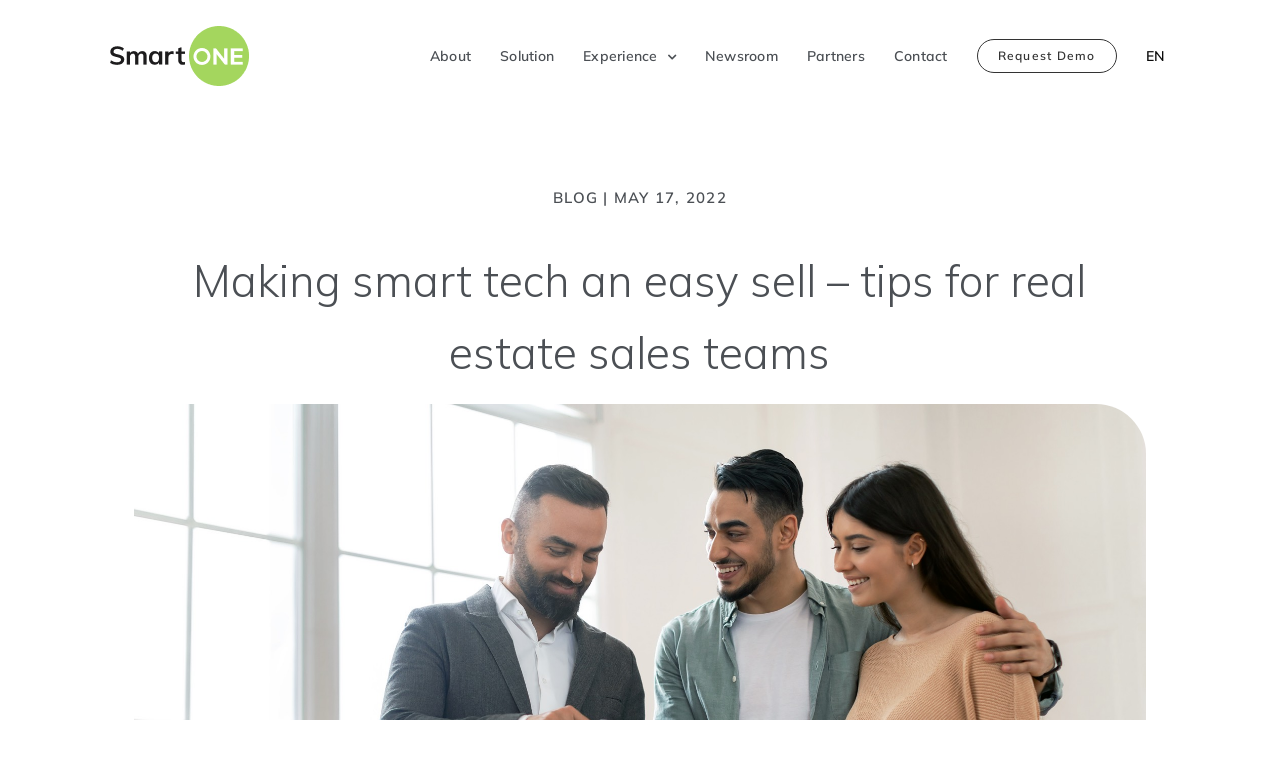

--- FILE ---
content_type: text/html; charset=UTF-8
request_url: https://smart-one.ca/blog/making-smart-tech-an-easy-sell-tips-for-real-estate-sales-teams/
body_size: 35086
content:
<!DOCTYPE html>
<html class="avada-html-layout-wide avada-html-header-position-top avada-is-100-percent-template avada-header-color-not-opaque" dir="ltr" lang="en-US" prefix="og: https://ogp.me/ns#" prefix="og: http://ogp.me/ns# fb: http://ogp.me/ns/fb#">
<head>
	<meta http-equiv="X-UA-Compatible" content="IE=edge" />
	<meta http-equiv="Content-Type" content="text/html; charset=utf-8"/>
	<meta name="viewport" content="width=device-width, initial-scale=1" />
	<title>Making Smart Tech an Easy Sell - Tips for Real Estate Tea...</title>
	<style>img:is([sizes="auto" i], [sizes^="auto," i]) { contain-intrinsic-size: 3000px 1500px }</style>
	<link rel="alternate" hreflang="en" href="https://smart-one.ca/blog/making-smart-tech-an-easy-sell-tips-for-real-estate-sales-teams/" />
<link rel="alternate" hreflang="x-default" href="https://smart-one.ca/blog/making-smart-tech-an-easy-sell-tips-for-real-estate-sales-teams/" />

		<!-- All in One SEO 4.8.9 - aioseo.com -->
	<meta name="description" content="As smart communities continue to grow, you&#039;ll need a strategy for selling new technology. Here are our top tips on how to sell your smart community." />
	<meta name="robots" content="max-image-preview:large" />
	<meta name="author" content="Dani Matti"/>
	<link rel="canonical" href="https://smart-one.ca/blog/making-smart-tech-an-easy-sell-tips-for-real-estate-sales-teams/" />
	<meta name="generator" content="All in One SEO (AIOSEO) 4.8.9" />
		<meta property="og:locale" content="en_US" />
		<meta property="og:site_name" content="SmartONE - The skyline is getting smarter" />
		<meta property="og:type" content="article" />
		<meta property="og:title" content="Making Smart Tech an Easy Sell - Tips for Real Estate Tea..." />
		<meta property="og:description" content="As smart communities continue to grow, you&#039;ll need a strategy for selling new technology. Here are our top tips on how to sell your smart community." />
		<meta property="og:url" content="https://smart-one.ca/blog/making-smart-tech-an-easy-sell-tips-for-real-estate-sales-teams/" />
		<meta property="article:published_time" content="2022-05-17T05:06:22+00:00" />
		<meta property="article:modified_time" content="2023-07-28T18:34:31+00:00" />
		<meta name="twitter:card" content="summary_large_image" />
		<meta name="twitter:title" content="Making Smart Tech an Easy Sell - Tips for Real Estate Tea..." />
		<meta name="twitter:description" content="As smart communities continue to grow, you&#039;ll need a strategy for selling new technology. Here are our top tips on how to sell your smart community." />
		<script type="application/ld+json" class="aioseo-schema">
			{"@context":"https:\/\/schema.org","@graph":[{"@type":"BlogPosting","@id":"https:\/\/smart-one.ca\/blog\/making-smart-tech-an-easy-sell-tips-for-real-estate-sales-teams\/#blogposting","name":"Making Smart Tech an Easy Sell - Tips for Real Estate Tea...","headline":"Making smart tech an easy sell &#8211; tips for real estate sales teams","author":{"@id":"https:\/\/smart-one.ca\/blog\/author\/danimatti\/#author"},"publisher":{"@id":"https:\/\/smart-one.ca\/#organization"},"image":{"@type":"ImageObject","url":"https:\/\/smart-one.ca\/wp-content\/uploads\/2022\/05\/20220517_blog_2.jpg","width":2000,"height":1333},"datePublished":"2022-05-17T01:06:22-04:00","dateModified":"2023-07-28T14:34:31-04:00","inLanguage":"en-US","mainEntityOfPage":{"@id":"https:\/\/smart-one.ca\/blog\/making-smart-tech-an-easy-sell-tips-for-real-estate-sales-teams\/#webpage"},"isPartOf":{"@id":"https:\/\/smart-one.ca\/blog\/making-smart-tech-an-easy-sell-tips-for-real-estate-sales-teams\/#webpage"},"articleSection":"Blog, Optional"},{"@type":"BreadcrumbList","@id":"https:\/\/smart-one.ca\/blog\/making-smart-tech-an-easy-sell-tips-for-real-estate-sales-teams\/#breadcrumblist","itemListElement":[{"@type":"ListItem","@id":"https:\/\/smart-one.ca#listItem","position":1,"name":"Home","item":"https:\/\/smart-one.ca","nextItem":{"@type":"ListItem","@id":"https:\/\/smart-one.ca\/blog\/category\/blog\/#listItem","name":"Blog"}},{"@type":"ListItem","@id":"https:\/\/smart-one.ca\/blog\/category\/blog\/#listItem","position":2,"name":"Blog","item":"https:\/\/smart-one.ca\/blog\/category\/blog\/","nextItem":{"@type":"ListItem","@id":"https:\/\/smart-one.ca\/blog\/making-smart-tech-an-easy-sell-tips-for-real-estate-sales-teams\/#listItem","name":"Making smart tech an easy sell &#8211; tips for real estate sales teams"},"previousItem":{"@type":"ListItem","@id":"https:\/\/smart-one.ca#listItem","name":"Home"}},{"@type":"ListItem","@id":"https:\/\/smart-one.ca\/blog\/making-smart-tech-an-easy-sell-tips-for-real-estate-sales-teams\/#listItem","position":3,"name":"Making smart tech an easy sell &#8211; tips for real estate sales teams","previousItem":{"@type":"ListItem","@id":"https:\/\/smart-one.ca\/blog\/category\/blog\/#listItem","name":"Blog"}}]},{"@type":"Organization","@id":"https:\/\/smart-one.ca\/#organization","name":"SmartONE","description":"The skyline is getting smarter","url":"https:\/\/smart-one.ca\/"},{"@type":"Person","@id":"https:\/\/smart-one.ca\/blog\/author\/danimatti\/#author","url":"https:\/\/smart-one.ca\/blog\/author\/danimatti\/","name":"Dani Matti","image":{"@type":"ImageObject","@id":"https:\/\/smart-one.ca\/blog\/making-smart-tech-an-easy-sell-tips-for-real-estate-sales-teams\/#authorImage","url":"https:\/\/secure.gravatar.com\/avatar\/0bfdd0d0dafe05dc258f64139ae2967a19289138dc38f01ee971d102ab73da12?s=96&d=mm&r=g","width":96,"height":96,"caption":"Dani Matti"}},{"@type":"WebPage","@id":"https:\/\/smart-one.ca\/blog\/making-smart-tech-an-easy-sell-tips-for-real-estate-sales-teams\/#webpage","url":"https:\/\/smart-one.ca\/blog\/making-smart-tech-an-easy-sell-tips-for-real-estate-sales-teams\/","name":"Making Smart Tech an Easy Sell - Tips for Real Estate Tea...","description":"As smart communities continue to grow, you'll need a strategy for selling new technology. Here are our top tips on how to sell your smart community.","inLanguage":"en-US","isPartOf":{"@id":"https:\/\/smart-one.ca\/#website"},"breadcrumb":{"@id":"https:\/\/smart-one.ca\/blog\/making-smart-tech-an-easy-sell-tips-for-real-estate-sales-teams\/#breadcrumblist"},"author":{"@id":"https:\/\/smart-one.ca\/blog\/author\/danimatti\/#author"},"creator":{"@id":"https:\/\/smart-one.ca\/blog\/author\/danimatti\/#author"},"image":{"@type":"ImageObject","url":"https:\/\/smart-one.ca\/wp-content\/uploads\/2022\/05\/20220517_blog_2.jpg","@id":"https:\/\/smart-one.ca\/blog\/making-smart-tech-an-easy-sell-tips-for-real-estate-sales-teams\/#mainImage","width":2000,"height":1333},"primaryImageOfPage":{"@id":"https:\/\/smart-one.ca\/blog\/making-smart-tech-an-easy-sell-tips-for-real-estate-sales-teams\/#mainImage"},"datePublished":"2022-05-17T01:06:22-04:00","dateModified":"2023-07-28T14:34:31-04:00"},{"@type":"WebSite","@id":"https:\/\/smart-one.ca\/#website","url":"https:\/\/smart-one.ca\/","name":"SmartONE","description":"The skyline is getting smarter","inLanguage":"en-US","publisher":{"@id":"https:\/\/smart-one.ca\/#organization"}}]}
		</script>
		<!-- All in One SEO -->

<link rel='dns-prefetch' href='//cdn.jsdelivr.net' />
<link rel="alternate" type="application/rss+xml" title="SmartONE &raquo; Feed" href="https://smart-one.ca/feed/" />
<link rel="alternate" type="application/rss+xml" title="SmartONE &raquo; Comments Feed" href="https://smart-one.ca/comments/feed/" />
					<link rel="shortcut icon" href="https://smart-one.ca/wp-content/uploads/2023/01/Favicon_64x64.png" type="image/x-icon" />
		
					<!-- Apple Touch Icon -->
			<link rel="apple-touch-icon" sizes="180x180" href="https://smart-one.ca/wp-content/uploads/2023/01/Apple-Touch-Icon_180x180.png">
		
					<!-- Android Icon -->
			<link rel="icon" sizes="192x192" href="https://smart-one.ca/wp-content/uploads/2023/01/Android-Icon_192x192.png">
		
					<!-- MS Edge Icon -->
			<meta name="msapplication-TileImage" content="https://smart-one.ca/wp-content/uploads/2023/01/Microsoft-Edge_270x270.png">
						<!-- This site uses the Google Analytics by MonsterInsights plugin v9.9.0 - Using Analytics tracking - https://www.monsterinsights.com/ -->
							<script src="//www.googletagmanager.com/gtag/js?id=G-JR4YQJ7JKY"  data-cfasync="false" data-wpfc-render="false" type="text/javascript" async></script>
			<script data-cfasync="false" data-wpfc-render="false" type="text/javascript">
				var mi_version = '9.9.0';
				var mi_track_user = true;
				var mi_no_track_reason = '';
								var MonsterInsightsDefaultLocations = {"page_location":"https:\/\/smart-one.ca\/blog\/making-smart-tech-an-easy-sell-tips-for-real-estate-sales-teams\/"};
								if ( typeof MonsterInsightsPrivacyGuardFilter === 'function' ) {
					var MonsterInsightsLocations = (typeof MonsterInsightsExcludeQuery === 'object') ? MonsterInsightsPrivacyGuardFilter( MonsterInsightsExcludeQuery ) : MonsterInsightsPrivacyGuardFilter( MonsterInsightsDefaultLocations );
				} else {
					var MonsterInsightsLocations = (typeof MonsterInsightsExcludeQuery === 'object') ? MonsterInsightsExcludeQuery : MonsterInsightsDefaultLocations;
				}

								var disableStrs = [
										'ga-disable-G-JR4YQJ7JKY',
									];

				/* Function to detect opted out users */
				function __gtagTrackerIsOptedOut() {
					for (var index = 0; index < disableStrs.length; index++) {
						if (document.cookie.indexOf(disableStrs[index] + '=true') > -1) {
							return true;
						}
					}

					return false;
				}

				/* Disable tracking if the opt-out cookie exists. */
				if (__gtagTrackerIsOptedOut()) {
					for (var index = 0; index < disableStrs.length; index++) {
						window[disableStrs[index]] = true;
					}
				}

				/* Opt-out function */
				function __gtagTrackerOptout() {
					for (var index = 0; index < disableStrs.length; index++) {
						document.cookie = disableStrs[index] + '=true; expires=Thu, 31 Dec 2099 23:59:59 UTC; path=/';
						window[disableStrs[index]] = true;
					}
				}

				if ('undefined' === typeof gaOptout) {
					function gaOptout() {
						__gtagTrackerOptout();
					}
				}
								window.dataLayer = window.dataLayer || [];

				window.MonsterInsightsDualTracker = {
					helpers: {},
					trackers: {},
				};
				if (mi_track_user) {
					function __gtagDataLayer() {
						dataLayer.push(arguments);
					}

					function __gtagTracker(type, name, parameters) {
						if (!parameters) {
							parameters = {};
						}

						if (parameters.send_to) {
							__gtagDataLayer.apply(null, arguments);
							return;
						}

						if (type === 'event') {
														parameters.send_to = monsterinsights_frontend.v4_id;
							var hookName = name;
							if (typeof parameters['event_category'] !== 'undefined') {
								hookName = parameters['event_category'] + ':' + name;
							}

							if (typeof MonsterInsightsDualTracker.trackers[hookName] !== 'undefined') {
								MonsterInsightsDualTracker.trackers[hookName](parameters);
							} else {
								__gtagDataLayer('event', name, parameters);
							}
							
						} else {
							__gtagDataLayer.apply(null, arguments);
						}
					}

					__gtagTracker('js', new Date());
					__gtagTracker('set', {
						'developer_id.dZGIzZG': true,
											});
					if ( MonsterInsightsLocations.page_location ) {
						__gtagTracker('set', MonsterInsightsLocations);
					}
										__gtagTracker('config', 'G-JR4YQJ7JKY', {"forceSSL":"true","link_attribution":"true"} );
										window.gtag = __gtagTracker;										(function () {
						/* https://developers.google.com/analytics/devguides/collection/analyticsjs/ */
						/* ga and __gaTracker compatibility shim. */
						var noopfn = function () {
							return null;
						};
						var newtracker = function () {
							return new Tracker();
						};
						var Tracker = function () {
							return null;
						};
						var p = Tracker.prototype;
						p.get = noopfn;
						p.set = noopfn;
						p.send = function () {
							var args = Array.prototype.slice.call(arguments);
							args.unshift('send');
							__gaTracker.apply(null, args);
						};
						var __gaTracker = function () {
							var len = arguments.length;
							if (len === 0) {
								return;
							}
							var f = arguments[len - 1];
							if (typeof f !== 'object' || f === null || typeof f.hitCallback !== 'function') {
								if ('send' === arguments[0]) {
									var hitConverted, hitObject = false, action;
									if ('event' === arguments[1]) {
										if ('undefined' !== typeof arguments[3]) {
											hitObject = {
												'eventAction': arguments[3],
												'eventCategory': arguments[2],
												'eventLabel': arguments[4],
												'value': arguments[5] ? arguments[5] : 1,
											}
										}
									}
									if ('pageview' === arguments[1]) {
										if ('undefined' !== typeof arguments[2]) {
											hitObject = {
												'eventAction': 'page_view',
												'page_path': arguments[2],
											}
										}
									}
									if (typeof arguments[2] === 'object') {
										hitObject = arguments[2];
									}
									if (typeof arguments[5] === 'object') {
										Object.assign(hitObject, arguments[5]);
									}
									if ('undefined' !== typeof arguments[1].hitType) {
										hitObject = arguments[1];
										if ('pageview' === hitObject.hitType) {
											hitObject.eventAction = 'page_view';
										}
									}
									if (hitObject) {
										action = 'timing' === arguments[1].hitType ? 'timing_complete' : hitObject.eventAction;
										hitConverted = mapArgs(hitObject);
										__gtagTracker('event', action, hitConverted);
									}
								}
								return;
							}

							function mapArgs(args) {
								var arg, hit = {};
								var gaMap = {
									'eventCategory': 'event_category',
									'eventAction': 'event_action',
									'eventLabel': 'event_label',
									'eventValue': 'event_value',
									'nonInteraction': 'non_interaction',
									'timingCategory': 'event_category',
									'timingVar': 'name',
									'timingValue': 'value',
									'timingLabel': 'event_label',
									'page': 'page_path',
									'location': 'page_location',
									'title': 'page_title',
									'referrer' : 'page_referrer',
								};
								for (arg in args) {
																		if (!(!args.hasOwnProperty(arg) || !gaMap.hasOwnProperty(arg))) {
										hit[gaMap[arg]] = args[arg];
									} else {
										hit[arg] = args[arg];
									}
								}
								return hit;
							}

							try {
								f.hitCallback();
							} catch (ex) {
							}
						};
						__gaTracker.create = newtracker;
						__gaTracker.getByName = newtracker;
						__gaTracker.getAll = function () {
							return [];
						};
						__gaTracker.remove = noopfn;
						__gaTracker.loaded = true;
						window['__gaTracker'] = __gaTracker;
					})();
									} else {
										console.log("");
					(function () {
						function __gtagTracker() {
							return null;
						}

						window['__gtagTracker'] = __gtagTracker;
						window['gtag'] = __gtagTracker;
					})();
									}
			</script>
			
							<!-- / Google Analytics by MonsterInsights -->
		<script type="text/javascript">
/* <![CDATA[ */
window._wpemojiSettings = {"baseUrl":"https:\/\/s.w.org\/images\/core\/emoji\/16.0.1\/72x72\/","ext":".png","svgUrl":"https:\/\/s.w.org\/images\/core\/emoji\/16.0.1\/svg\/","svgExt":".svg","source":{"concatemoji":"https:\/\/smart-one.ca\/wp-includes\/js\/wp-emoji-release.min.js?ver=6.8.3"}};
/*! This file is auto-generated */
!function(s,n){var o,i,e;function c(e){try{var t={supportTests:e,timestamp:(new Date).valueOf()};sessionStorage.setItem(o,JSON.stringify(t))}catch(e){}}function p(e,t,n){e.clearRect(0,0,e.canvas.width,e.canvas.height),e.fillText(t,0,0);var t=new Uint32Array(e.getImageData(0,0,e.canvas.width,e.canvas.height).data),a=(e.clearRect(0,0,e.canvas.width,e.canvas.height),e.fillText(n,0,0),new Uint32Array(e.getImageData(0,0,e.canvas.width,e.canvas.height).data));return t.every(function(e,t){return e===a[t]})}function u(e,t){e.clearRect(0,0,e.canvas.width,e.canvas.height),e.fillText(t,0,0);for(var n=e.getImageData(16,16,1,1),a=0;a<n.data.length;a++)if(0!==n.data[a])return!1;return!0}function f(e,t,n,a){switch(t){case"flag":return n(e,"\ud83c\udff3\ufe0f\u200d\u26a7\ufe0f","\ud83c\udff3\ufe0f\u200b\u26a7\ufe0f")?!1:!n(e,"\ud83c\udde8\ud83c\uddf6","\ud83c\udde8\u200b\ud83c\uddf6")&&!n(e,"\ud83c\udff4\udb40\udc67\udb40\udc62\udb40\udc65\udb40\udc6e\udb40\udc67\udb40\udc7f","\ud83c\udff4\u200b\udb40\udc67\u200b\udb40\udc62\u200b\udb40\udc65\u200b\udb40\udc6e\u200b\udb40\udc67\u200b\udb40\udc7f");case"emoji":return!a(e,"\ud83e\udedf")}return!1}function g(e,t,n,a){var r="undefined"!=typeof WorkerGlobalScope&&self instanceof WorkerGlobalScope?new OffscreenCanvas(300,150):s.createElement("canvas"),o=r.getContext("2d",{willReadFrequently:!0}),i=(o.textBaseline="top",o.font="600 32px Arial",{});return e.forEach(function(e){i[e]=t(o,e,n,a)}),i}function t(e){var t=s.createElement("script");t.src=e,t.defer=!0,s.head.appendChild(t)}"undefined"!=typeof Promise&&(o="wpEmojiSettingsSupports",i=["flag","emoji"],n.supports={everything:!0,everythingExceptFlag:!0},e=new Promise(function(e){s.addEventListener("DOMContentLoaded",e,{once:!0})}),new Promise(function(t){var n=function(){try{var e=JSON.parse(sessionStorage.getItem(o));if("object"==typeof e&&"number"==typeof e.timestamp&&(new Date).valueOf()<e.timestamp+604800&&"object"==typeof e.supportTests)return e.supportTests}catch(e){}return null}();if(!n){if("undefined"!=typeof Worker&&"undefined"!=typeof OffscreenCanvas&&"undefined"!=typeof URL&&URL.createObjectURL&&"undefined"!=typeof Blob)try{var e="postMessage("+g.toString()+"("+[JSON.stringify(i),f.toString(),p.toString(),u.toString()].join(",")+"));",a=new Blob([e],{type:"text/javascript"}),r=new Worker(URL.createObjectURL(a),{name:"wpTestEmojiSupports"});return void(r.onmessage=function(e){c(n=e.data),r.terminate(),t(n)})}catch(e){}c(n=g(i,f,p,u))}t(n)}).then(function(e){for(var t in e)n.supports[t]=e[t],n.supports.everything=n.supports.everything&&n.supports[t],"flag"!==t&&(n.supports.everythingExceptFlag=n.supports.everythingExceptFlag&&n.supports[t]);n.supports.everythingExceptFlag=n.supports.everythingExceptFlag&&!n.supports.flag,n.DOMReady=!1,n.readyCallback=function(){n.DOMReady=!0}}).then(function(){return e}).then(function(){var e;n.supports.everything||(n.readyCallback(),(e=n.source||{}).concatemoji?t(e.concatemoji):e.wpemoji&&e.twemoji&&(t(e.twemoji),t(e.wpemoji)))}))}((window,document),window._wpemojiSettings);
/* ]]> */
</script>
<style id='wp-emoji-styles-inline-css' type='text/css'>

	img.wp-smiley, img.emoji {
		display: inline !important;
		border: none !important;
		box-shadow: none !important;
		height: 1em !important;
		width: 1em !important;
		margin: 0 0.07em !important;
		vertical-align: -0.1em !important;
		background: none !important;
		padding: 0 !important;
	}
</style>
<link rel='stylesheet' id='wpml-blocks-css' href='https://smart-one.ca/wp-content/plugins/sitepress-multilingual-cms/dist/css/blocks/styles.css?ver=4.6.11' type='text/css' media='all' />
<link rel='stylesheet' id='wpml-legacy-horizontal-list-0-css' href='https://smart-one.ca/wp-content/plugins/sitepress-multilingual-cms/templates/language-switchers/legacy-list-horizontal/style.min.css?ver=1' type='text/css' media='all' />
<style id='wpml-legacy-horizontal-list-0-inline-css' type='text/css'>
.wpml-ls-statics-footer a, .wpml-ls-statics-footer .wpml-ls-sub-menu a, .wpml-ls-statics-footer .wpml-ls-sub-menu a:link, .wpml-ls-statics-footer li:not(.wpml-ls-current-language) .wpml-ls-link, .wpml-ls-statics-footer li:not(.wpml-ls-current-language) .wpml-ls-link:link {color:#444444;background-color:#ffffff;}.wpml-ls-statics-footer a, .wpml-ls-statics-footer .wpml-ls-sub-menu a:hover,.wpml-ls-statics-footer .wpml-ls-sub-menu a:focus, .wpml-ls-statics-footer .wpml-ls-sub-menu a:link:hover, .wpml-ls-statics-footer .wpml-ls-sub-menu a:link:focus {color:#000000;background-color:#eeeeee;}.wpml-ls-statics-footer .wpml-ls-current-language > a {color:#444444;background-color:#ffffff;}.wpml-ls-statics-footer .wpml-ls-current-language:hover>a, .wpml-ls-statics-footer .wpml-ls-current-language>a:focus {color:#000000;background-color:#eeeeee;}
</style>
<link rel='stylesheet' id='wpml-menu-item-0-css' href='https://smart-one.ca/wp-content/plugins/sitepress-multilingual-cms/templates/language-switchers/menu-item/style.min.css?ver=1' type='text/css' media='all' />
<style id='wpml-menu-item-0-inline-css' type='text/css'>
.wpml-ls-slot-4, .wpml-ls-slot-4 a, .wpml-ls-slot-4 a:visited{color:#000000;}.wpml-ls-slot-4.wpml-ls-current-language, .wpml-ls-slot-4.wpml-ls-current-language a, .wpml-ls-slot-4.wpml-ls-current-language a:visited{color:#0a0a0a;}
</style>
<link rel='stylesheet' id='wp-components-css' href='https://smart-one.ca/wp-includes/css/dist/components/style.min.css?ver=6.8.3' type='text/css' media='all' />
<link rel='stylesheet' id='godaddy-styles-css' href='https://smart-one.ca/wp-content/mu-plugins/vendor/wpex/godaddy-launch/includes/Dependencies/GoDaddy/Styles/build/latest.css?ver=2.0.2' type='text/css' media='all' />
<link rel='stylesheet' id='parent-style-css' href='https://smart-one.ca/wp-content/themes/Avada/style.css?ver=6.8.3' type='text/css' media='all' />
<link rel='stylesheet' id='child-style-css' href='https://smart-one.ca/wp-content/themes/avada-child/style.css?ver=1320336820' type='text/css' media='all' />
<link rel='stylesheet' id='swipe-css' href='//cdn.jsdelivr.net/npm/swiper@9/swiper-bundle.min.css?ver=6.8.3' type='text/css' media='all' />
<link rel='stylesheet' id='fusion-dynamic-css-css' href='https://smart-one.ca/wp-content/uploads/fusion-styles/c3cffe4a25710d0c6b3136b6f3b0e517.min.css?ver=3.13.3' type='text/css' media='all' />
<link rel="stylesheet" type="text/css" href="https://smart-one.ca/wp-content/plugins/nextend-smart-slider3-pro/Public/SmartSlider3/Application/Frontend/Assets/dist/smartslider.min.css?ver=5ea20ab3" media="all">
<link rel="stylesheet" type="text/css" href="https://fonts.googleapis.com/css?display=swap&amp;family=Mulish%3A300%2C400" media="all">
<style data-related="n2-ss-3">div#n2-ss-3{margin:0px 0px 0px 0px;}div#n2-ss-3 .n2-ss-slider-1{display:grid;position:relative;}div#n2-ss-3 .n2-ss-slider-2{display:grid;place-items:center;position:relative;overflow:hidden;border:0px solid RGBA(62,62,62,1);border-radius:0px;background-repeat:repeat;background-position:50% 50%;background-size:cover;background-attachment:scroll;background-color:RGBA(255,255,255,0);z-index:1;}div#n2-ss-3 .n2-ss-slider-3{box-sizing:border-box;display:grid;grid-template-areas:'full';place-items:center;position:relative;overflow:hidden;z-index:20;width:100%;}div#n2-ss-3 .n2-ss-slider-3 > *{grid-area:full;}div#n2-ss-3 .n2-ss-slider-pane-single{display:grid;position:relative;overflow:hidden;width:100%;opacity:0.001;}div#n2-ss-3 .n2-ss-slider-pane-single--ready{animation-name:carousel-single-fade-in;animation-duration:1s;opacity:1;}div#n2-ss-3 .n2-ss-slider-pipeline{display:grid;grid-template-areas:'slide';margin:0 var(--self-side-margin);position:relative;transform-style:preserve-3d;}div#n2-ss-3 .n2-ss-slider-pipeline > *{grid-area:slide;}div#n2-ss-3 .n2-ss-slide{z-index:1;position:relative;width:100%;max-width:var(--slide-width);display:block;border-radius:15px;background-clip:padding-box;background-color:RGBA(255,255,255,1);border:0px solid RGBA(62,62,62,1);box-sizing:border-box;--a:calc(var(--slide-index) * var(--slide-width));--b:calc(var(--slide-index) * 2);--c:calc(var(--b) + 1);--d:calc(var(--c) * var(--slide-side-margin));transform:translateX(calc(var(--a) + var(--d)));}html[dir="rtl"] div#n2-ss-3 .n2-ss-slide{transform:translateX(calc(-1 * var(--a) - var(--d)));}div#n2-ss-3 .n2-ss-slider-pipeline .n2-ss-preserve-size{width:100%;max-width:305px;}div#n2-ss-3 .n2-ss-layers-container{position:relative;}div#n2-ss-3 .n2-ss-slide{perspective:1000px;}div#n2-ss-3 .n2-ss-slide-active{z-index:3;}@keyframes carousel-single-fade-in{from{opacity:0;}to{opacity:1;}}div#n2-ss-3 .n-uc-iv3gE6OnHoGI-inner{background-color:RGBA(255,255,255,1);}div#n2-ss-3 .n2-font-6394798b3cbebce1b3ba1a1bb09b321e-hover{font-family: 'Mulish';color: #888b8d;font-size:87.5%;text-shadow: none;line-height: 24px;font-weight: normal;font-style: normal;text-decoration: none;text-align: inherit;letter-spacing: 2px;word-spacing: normal;text-transform: capitalize;font-weight: 400;}div#n2-ss-3 .n2-font-97d91b6cfdba8c7631effaeaa4980904-hover{font-family: 'Mulish';color: #303030;font-size:125%;text-shadow: none;line-height: 32px;font-weight: normal;font-style: normal;text-decoration: none;text-align: inherit;letter-spacing: .15px;word-spacing: normal;text-transform: none;font-weight: 300;}div#n2-ss-3 .n2-font-97d91b6cfdba8c7631effaeaa4980904-hover:HOVER, div#n2-ss-3 .n2-font-97d91b6cfdba8c7631effaeaa4980904-hover:ACTIVE, div#n2-ss-3 .n2-font-97d91b6cfdba8c7631effaeaa4980904-hover:FOCUS{color: #7cb0b9;}div#n2-ss-3 .n2-font-753637c7a20525599592b2c70214cd30-paragraph{font-family: 'Mulish';color: #1d1c1d;font-size:93.75%;text-shadow: none;line-height: 24px;font-weight: normal;font-style: normal;text-decoration: underline;text-align: inherit;letter-spacing: 0.25px;word-spacing: normal;text-transform: none;font-weight: 400;}div#n2-ss-3 .n2-font-753637c7a20525599592b2c70214cd30-paragraph a, div#n2-ss-3 .n2-font-753637c7a20525599592b2c70214cd30-paragraph a:FOCUS{font-family: 'Mulish';color: #1890d7;font-size:100%;text-shadow: none;line-height: 24px;font-weight: normal;font-style: normal;text-decoration: underline;text-align: inherit;letter-spacing: 0.25px;word-spacing: normal;text-transform: none;font-weight: 400;}div#n2-ss-3 .n2-font-753637c7a20525599592b2c70214cd30-paragraph a:HOVER, div#n2-ss-3 .n2-font-753637c7a20525599592b2c70214cd30-paragraph a:ACTIVE{font-family: 'Mulish';color: #1890d7;font-size:100%;text-shadow: none;line-height: 24px;font-weight: normal;font-style: normal;text-decoration: underline;text-align: inherit;letter-spacing: 0.25px;word-spacing: normal;text-transform: none;font-weight: 400;}div#n2-ss-3 .n-uc-TSXGQhtHU9zQ-inner{background-color:RGBA(255,255,255,1);}div#n2-ss-3 .n-uc-arwxhEUDHwiG-inner{background-color:RGBA(255,255,255,1);}div#n2-ss-3 .n-uc-MMXKI2bmKwcS-inner{background-color:RGBA(255,255,255,1);}div#n2-ss-3 .n-uc-S6MgjdudsedU-inner{background-color:RGBA(255,255,255,1);}div#n2-ss-3 .n-uc-n0Kq0mDwFuTv-inner{background-color:RGBA(255,255,255,1);}div#n2-ss-3 .n-uc-pFADYy3XvLFb-inner{background-color:RGBA(255,255,255,1);}div#n2-ss-3 .n-uc-4Bl5Rp0kgA0H-inner{background-color:RGBA(255,255,255,1);}div#n2-ss-3 .n-uc-ik8KgdvierCT-inner{background-color:RGBA(255,255,255,1);}div#n2-ss-3 .n-uc-x2vi9tUdXBL0-inner{background-color:RGBA(255,255,255,1);}div#n2-ss-3 .n-uc-yGLAqfdrzS9A-inner{background-color:RGBA(255,255,255,1);}div#n2-ss-3 .n-uc-iUHN7Xxs2ohT-inner{background-color:RGBA(255,255,255,1);}div#n2-ss-3 .n-uc-ge3UR34IzGu8-inner{background-color:RGBA(255,255,255,1);}div#n2-ss-3 .n-uc-2ctskIRXI2es-inner{background-color:RGBA(255,255,255,1);}div#n2-ss-3 .n-uc-LMSPkhUMtrMl-inner{background-color:RGBA(255,255,255,1);}div#n2-ss-3 .n-uc-Fh6A9IUv7vNq{padding:0px 0px 0px 0px}div#n2-ss-3 .n-uc-DDFptkXSsQfR-inner{padding:0px 0px 0px 0px;text-align:left;--ssselfalign:var(--ss-fs);;justify-content:flex-start}div#n2-ss-3 .n-uc-u6ut30unWWbh{--margin-bottom:5px;max-width:305px}div#n2-ss-3 .n-uc-iv3gE6OnHoGI-inner{padding:0px 10px 0px 10px}div#n2-ss-3 .n-uc-iv3gE6OnHoGI-inner > .n2-ss-layer-row-inner{width:calc(100% + 21px);margin:-10px;flex-wrap:nowrap;}div#n2-ss-3 .n-uc-iv3gE6OnHoGI-inner > .n2-ss-layer-row-inner > .n2-ss-layer[data-sstype="col"]{margin:10px}div#n2-ss-3 .n-uc-iv3gE6OnHoGI{--margin-top:-10px}div#n2-ss-3 .n-uc-gTeRVM7yvEc4-inner{padding:5px 10px 10px 10px;justify-content:flex-start}div#n2-ss-3 .n-uc-gTeRVM7yvEc4{width:100%}div#n2-ss-3 .n-uc-HwbSkcwYyO6l{--margin-top:5px}div#n2-ss-3 .n-uc-3ghJnBCurlev{--margin-bottom:-5px}div#n2-ss-3 .n-uc-ojzm6Nw52B2u{--margin-top:65px}div#n2-ss-3 .n-uc-hmeXuur4PZvP{padding:0px 0px 0px 0px}div#n2-ss-3 .n-uc-XNjfei7NZmmO-inner{padding:0px 0px 0px 0px;text-align:left;--ssselfalign:var(--ss-fs);;justify-content:flex-start}div#n2-ss-3 .n-uc-tLzFYF36Y1DB{--margin-bottom:5px;max-width:305px}div#n2-ss-3 .n-uc-TSXGQhtHU9zQ-inner{padding:0px 10px 0px 10px}div#n2-ss-3 .n-uc-TSXGQhtHU9zQ-inner > .n2-ss-layer-row-inner{width:calc(100% + 21px);margin:-10px;flex-wrap:nowrap;}div#n2-ss-3 .n-uc-TSXGQhtHU9zQ-inner > .n2-ss-layer-row-inner > .n2-ss-layer[data-sstype="col"]{margin:10px}div#n2-ss-3 .n-uc-TSXGQhtHU9zQ{--margin-top:-40px}div#n2-ss-3 .n-uc-eFTH0HYbj4tw-inner{padding:5px 10px 10px 10px;justify-content:flex-start}div#n2-ss-3 .n-uc-eFTH0HYbj4tw{width:100%}div#n2-ss-3 .n-uc-W6WyOoLg53vt{--margin-top:5px}div#n2-ss-3 .n-uc-5UiEBHAnzvYV{--margin-bottom:-5px}div#n2-ss-3 .n-uc-Kicw0T3vAzPo{--margin-top:35px}div#n2-ss-3 .n-uc-6HZgbjz9wiRK{padding:0px 0px 0px 0px}div#n2-ss-3 .n-uc-J6gX1pLJ6pGP-inner{padding:0px 0px 0px 0px;text-align:left;--ssselfalign:var(--ss-fs);;justify-content:flex-start}div#n2-ss-3 .n-uc-59kOJo0zu2ik{--margin-bottom:5px;max-width:305px}div#n2-ss-3 .n-uc-arwxhEUDHwiG-inner{padding:0px 10px 0px 10px}div#n2-ss-3 .n-uc-arwxhEUDHwiG-inner > .n2-ss-layer-row-inner{width:calc(100% + 21px);margin:-10px;flex-wrap:nowrap;}div#n2-ss-3 .n-uc-arwxhEUDHwiG-inner > .n2-ss-layer-row-inner > .n2-ss-layer[data-sstype="col"]{margin:10px}div#n2-ss-3 .n-uc-arwxhEUDHwiG{--margin-top:-40px}div#n2-ss-3 .n-uc-PQLEbyZzPQxu-inner{padding:5px 10px 10px 10px;justify-content:flex-start}div#n2-ss-3 .n-uc-PQLEbyZzPQxu{width:100%}div#n2-ss-3 .n-uc-yuLTiC9dh35E{--margin-top:5px}div#n2-ss-3 .n-uc-ZwhUwRLc9e6R{--margin-bottom:-5px}div#n2-ss-3 .n-uc-Vq0kIQdSl79O{--margin-top:70px}div#n2-ss-3 .n-uc-OQAmwjCXi1Sh{padding:0px 0px 0px 0px}div#n2-ss-3 .n-uc-2bJp52GcuOc3-inner{padding:0px 0px 0px 0px;text-align:left;--ssselfalign:var(--ss-fs);;justify-content:flex-start}div#n2-ss-3 .n-uc-8pUJxfH70dUa{--margin-bottom:5px;max-width:305px}div#n2-ss-3 .n-uc-MMXKI2bmKwcS-inner{padding:0px 10px 0px 10px}div#n2-ss-3 .n-uc-MMXKI2bmKwcS-inner > .n2-ss-layer-row-inner{width:calc(100% + 21px);margin:-10px;flex-wrap:nowrap;}div#n2-ss-3 .n-uc-MMXKI2bmKwcS-inner > .n2-ss-layer-row-inner > .n2-ss-layer[data-sstype="col"]{margin:10px}div#n2-ss-3 .n-uc-MMXKI2bmKwcS{--margin-top:-40px}div#n2-ss-3 .n-uc-B3QEWYrIUZ1t-inner{padding:5px 10px 10px 10px;justify-content:flex-start}div#n2-ss-3 .n-uc-B3QEWYrIUZ1t{width:100%}div#n2-ss-3 .n-uc-6Q9EaGp57rKm{--margin-top:5px}div#n2-ss-3 .n-uc-Qy3UdXheHvSd{--margin-bottom:-5px}div#n2-ss-3 .n-uc-rc1nWSuz1xM7{--margin-top:70px}div#n2-ss-3 .n-uc-On7uhDFf08yw{padding:0px 0px 0px 0px}div#n2-ss-3 .n-uc-oxWVoYDdern0-inner{padding:0px 0px 0px 0px;text-align:left;--ssselfalign:var(--ss-fs);;justify-content:flex-start}div#n2-ss-3 .n-uc-1Yb1Cwwjv0eg{--margin-bottom:5px;max-width:305px}div#n2-ss-3 .n-uc-S6MgjdudsedU-inner{padding:0px 10px 0px 10px}div#n2-ss-3 .n-uc-S6MgjdudsedU-inner > .n2-ss-layer-row-inner{width:calc(100% + 21px);margin:-10px;flex-wrap:nowrap;}div#n2-ss-3 .n-uc-S6MgjdudsedU-inner > .n2-ss-layer-row-inner > .n2-ss-layer[data-sstype="col"]{margin:10px}div#n2-ss-3 .n-uc-S6MgjdudsedU{--margin-top:-40px}div#n2-ss-3 .n-uc-b1AbIiolk7KE-inner{padding:5px 10px 10px 10px;justify-content:flex-start}div#n2-ss-3 .n-uc-b1AbIiolk7KE{width:100%}div#n2-ss-3 .n-uc-QhqTV9T5ZJ9Z{--margin-top:5px}div#n2-ss-3 .n-uc-H1QkWFItx2pp{--margin-bottom:-5px}div#n2-ss-3 .n-uc-wcds23sGbeyj{--margin-top:100px}div#n2-ss-3 .n-uc-pBLMRwi0VrUX{padding:0px 0px 0px 0px}div#n2-ss-3 .n-uc-jhxbv0HMfxAe-inner{padding:0px 0px 0px 0px;text-align:left;--ssselfalign:var(--ss-fs);;justify-content:flex-start}div#n2-ss-3 .n-uc-wmfE2TK21kd5{--margin-bottom:5px;max-width:305px}div#n2-ss-3 .n-uc-n0Kq0mDwFuTv-inner{padding:0px 10px 0px 10px}div#n2-ss-3 .n-uc-n0Kq0mDwFuTv-inner > .n2-ss-layer-row-inner{width:calc(100% + 21px);margin:-10px;flex-wrap:nowrap;}div#n2-ss-3 .n-uc-n0Kq0mDwFuTv-inner > .n2-ss-layer-row-inner > .n2-ss-layer[data-sstype="col"]{margin:10px}div#n2-ss-3 .n-uc-n0Kq0mDwFuTv{--margin-top:-40px}div#n2-ss-3 .n-uc-A3uLgzLWYqH5-inner{padding:5px 10px 10px 10px;justify-content:flex-start}div#n2-ss-3 .n-uc-A3uLgzLWYqH5{width:100%}div#n2-ss-3 .n-uc-HugMHhHnjBp8{--margin-top:5px}div#n2-ss-3 .n-uc-pS94Bxa0Uohc{--margin-bottom:-5px}div#n2-ss-3 .n-uc-tyA31n1iOixZ{--margin-top:70px}div#n2-ss-3 .n-uc-uEUnwrDht4FH{padding:0px 0px 0px 0px}div#n2-ss-3 .n-uc-zRvuuheKIvfK-inner{padding:0px 0px 0px 0px;text-align:left;--ssselfalign:var(--ss-fs);;justify-content:flex-start}div#n2-ss-3 .n-uc-DYGfwczTmD88{--margin-bottom:5px;max-width:305px}div#n2-ss-3 .n-uc-pFADYy3XvLFb-inner{padding:0px 10px 0px 10px}div#n2-ss-3 .n-uc-pFADYy3XvLFb-inner > .n2-ss-layer-row-inner{width:calc(100% + 21px);margin:-10px;flex-wrap:nowrap;}div#n2-ss-3 .n-uc-pFADYy3XvLFb-inner > .n2-ss-layer-row-inner > .n2-ss-layer[data-sstype="col"]{margin:10px}div#n2-ss-3 .n-uc-pFADYy3XvLFb{--margin-top:-40px}div#n2-ss-3 .n-uc-46CpHqxU8QJf-inner{padding:5px 10px 10px 10px;justify-content:flex-start}div#n2-ss-3 .n-uc-46CpHqxU8QJf{width:100%}div#n2-ss-3 .n-uc-VfzhohIMFRMR{--margin-top:5px}div#n2-ss-3 .n-uc-Ti5tH9kgDIfV{--margin-bottom:25px}div#n2-ss-3 .n-uc-Avwi2s5vJF16{--margin-top:70px}div#n2-ss-3 .n-uc-3VEg1zY9BavG{padding:0px 0px 0px 0px}div#n2-ss-3 .n-uc-nH9GUiG4wic8-inner{padding:0px 0px 0px 0px;text-align:left;--ssselfalign:var(--ss-fs);;justify-content:flex-start}div#n2-ss-3 .n-uc-gzGFFxm0Bqqn{--margin-bottom:5px;max-width:305px}div#n2-ss-3 .n-uc-4Bl5Rp0kgA0H-inner{padding:0px 10px 0px 10px}div#n2-ss-3 .n-uc-4Bl5Rp0kgA0H-inner > .n2-ss-layer-row-inner{width:calc(100% + 21px);margin:-10px;flex-wrap:nowrap;}div#n2-ss-3 .n-uc-4Bl5Rp0kgA0H-inner > .n2-ss-layer-row-inner > .n2-ss-layer[data-sstype="col"]{margin:10px}div#n2-ss-3 .n-uc-4Bl5Rp0kgA0H{--margin-top:-40px}div#n2-ss-3 .n-uc-JJahawVS2dxo-inner{padding:5px 10px 10px 10px;justify-content:flex-start}div#n2-ss-3 .n-uc-JJahawVS2dxo{width:100%}div#n2-ss-3 .n-uc-lD33A2tljLQw{--margin-top:5px}div#n2-ss-3 .n-uc-dQX9BfURfZqU{--margin-bottom:25px}div#n2-ss-3 .n-uc-x5GHXGHpeKUQ{--margin-top:70px}div#n2-ss-3 .n-uc-cRhGn0S67tM3{padding:0px 0px 0px 0px}div#n2-ss-3 .n-uc-ht4u06Q9zPUi-inner{padding:0px 0px 0px 0px;text-align:left;--ssselfalign:var(--ss-fs);;justify-content:flex-start}div#n2-ss-3 .n-uc-L23gt8LdYEKN{--margin-bottom:10px;max-width:305px}div#n2-ss-3 .n-uc-ik8KgdvierCT-inner{padding:0px 10px 0px 10px}div#n2-ss-3 .n-uc-ik8KgdvierCT-inner > .n2-ss-layer-row-inner{width:calc(100% + 21px);margin:-10px;flex-wrap:nowrap;}div#n2-ss-3 .n-uc-ik8KgdvierCT-inner > .n2-ss-layer-row-inner > .n2-ss-layer[data-sstype="col"]{margin:10px}div#n2-ss-3 .n-uc-ik8KgdvierCT{--margin-top:-10px}div#n2-ss-3 .n-uc-g1wHpsMZhdHf-inner{padding:5px 10px 10px 10px;justify-content:flex-start}div#n2-ss-3 .n-uc-g1wHpsMZhdHf{width:100%}div#n2-ss-3 .n-uc-Lmchk7Se0pip{--margin-top:5px}div#n2-ss-3 .n-uc-0oyRmKGXmiRO{--margin-bottom:-10px}div#n2-ss-3 .n-uc-2k3GWiy7lA2E{--margin-top:70px}div#n2-ss-3 .n-uc-lDr3tfSyG3lS{padding:0px 0px 0px 0px}div#n2-ss-3 .n-uc-UDzrFcpkR21Y-inner{padding:0px 0px 0px 0px;text-align:left;--ssselfalign:var(--ss-fs);;justify-content:flex-start}div#n2-ss-3 .n-uc-d7H7MpnBbU0B{--margin-bottom:-25px;max-width:305px}div#n2-ss-3 .n-uc-x2vi9tUdXBL0-inner{padding:0px 10px 0px 10px}div#n2-ss-3 .n-uc-x2vi9tUdXBL0-inner > .n2-ss-layer-row-inner{width:calc(100% + 21px);margin:-10px;flex-wrap:nowrap;}div#n2-ss-3 .n-uc-x2vi9tUdXBL0-inner > .n2-ss-layer-row-inner > .n2-ss-layer[data-sstype="col"]{margin:10px}div#n2-ss-3 .n-uc-x2vi9tUdXBL0{--margin-top:-10px}div#n2-ss-3 .n-uc-5cQxQYWFXoR6-inner{padding:15px 10px 10px 10px;justify-content:flex-start}div#n2-ss-3 .n-uc-5cQxQYWFXoR6{width:100%}div#n2-ss-3 .n-uc-dxzKd58zVfY0{--margin-top:5px}div#n2-ss-3 .n-uc-luw0xKPDZC6T{--margin-bottom:-10px}div#n2-ss-3 .n-uc-p964URWQxWqz{--margin-top:40px}div#n2-ss-3 .n-uc-9MjlaLi4MDtJ{padding:0px 0px 0px 0px}div#n2-ss-3 .n-uc-fvbEDthkyYIL-inner{padding:0px 0px 0px 0px;text-align:left;--ssselfalign:var(--ss-fs);;justify-content:flex-start}div#n2-ss-3 .n-uc-66T4Q5zMCeLq{--margin-bottom:-15px;max-width:305px}div#n2-ss-3 .n-uc-yGLAqfdrzS9A-inner{padding:0px 10px 0px 10px}div#n2-ss-3 .n-uc-yGLAqfdrzS9A-inner > .n2-ss-layer-row-inner{width:calc(100% + 21px);margin:-10px;flex-wrap:nowrap;}div#n2-ss-3 .n-uc-yGLAqfdrzS9A-inner > .n2-ss-layer-row-inner > .n2-ss-layer[data-sstype="col"]{margin:10px}div#n2-ss-3 .n-uc-yGLAqfdrzS9A{--margin-top:-10px}div#n2-ss-3 .n-uc-q6mYL8GG9ZeM-inner{padding:15px 10px 10px 10px;justify-content:flex-start}div#n2-ss-3 .n-uc-q6mYL8GG9ZeM{width:100%}div#n2-ss-3 .n-uc-znV6uQWfuM06{--margin-top:5px}div#n2-ss-3 .n-uc-6NazXGa5ZwQ5{--margin-bottom:-10px}div#n2-ss-3 .n-uc-11FmVJP7xW7v{--margin-top:95px}div#n2-ss-3 .n-uc-5h8lpnpBwcBq{padding:0px 0px 0px 0px}div#n2-ss-3 .n-uc-WIyqPQrqzP3J-inner{padding:0px 0px 0px 0px;text-align:left;--ssselfalign:var(--ss-fs);;justify-content:flex-start}div#n2-ss-3 .n-uc-8eRwQeUNhImY{--margin-bottom:-15px;max-width:305px}div#n2-ss-3 .n-uc-iUHN7Xxs2ohT-inner{padding:0px 10px 0px 10px}div#n2-ss-3 .n-uc-iUHN7Xxs2ohT-inner > .n2-ss-layer-row-inner{width:calc(100% + 21px);margin:-10px;flex-wrap:nowrap;}div#n2-ss-3 .n-uc-iUHN7Xxs2ohT-inner > .n2-ss-layer-row-inner > .n2-ss-layer[data-sstype="col"]{margin:10px}div#n2-ss-3 .n-uc-iUHN7Xxs2ohT{--margin-top:-10px}div#n2-ss-3 .n-uc-1dZu5BTnkfC3-inner{padding:15px 10px 10px 10px;justify-content:flex-start}div#n2-ss-3 .n-uc-1dZu5BTnkfC3{width:100%}div#n2-ss-3 .n-uc-wa4Pe8Wl9wah{--margin-top:5px}div#n2-ss-3 .n-uc-qbq6yOMU3MJW{--margin-bottom:-10px}div#n2-ss-3 .n-uc-APXrr0gdNSPW{--margin-top:130px}div#n2-ss-3 .n-uc-ZmW76UNCTxdk{padding:0px 0px 0px 0px}div#n2-ss-3 .n-uc-YAYfbfnfigXj-inner{padding:0px 0px 0px 0px;text-align:left;--ssselfalign:var(--ss-fs);;justify-content:flex-start}div#n2-ss-3 .n-uc-V3lDaxsxy16M{--margin-bottom:-20px;max-width:305px}div#n2-ss-3 .n-uc-ge3UR34IzGu8-inner{padding:0px 10px 0px 10px}div#n2-ss-3 .n-uc-ge3UR34IzGu8-inner > .n2-ss-layer-row-inner{width:calc(100% + 21px);margin:-10px;flex-wrap:nowrap;}div#n2-ss-3 .n-uc-ge3UR34IzGu8-inner > .n2-ss-layer-row-inner > .n2-ss-layer[data-sstype="col"]{margin:10px}div#n2-ss-3 .n-uc-ge3UR34IzGu8{--margin-top:-15px}div#n2-ss-3 .n-uc-7BcQaZntmAOo-inner{padding:15px 10px 10px 10px;justify-content:flex-start}div#n2-ss-3 .n-uc-7BcQaZntmAOo{width:100%}div#n2-ss-3 .n-uc-VBQuubTCssMD{--margin-top:5px}div#n2-ss-3 .n-uc-FojbrbdiSag7{--margin-bottom:-40px}div#n2-ss-3 .n-uc-HEmeCZ8YJW4a{--margin-top:130px}div#n2-ss-3 .n-uc-hUfqtPS5vraK{padding:0px 0px 0px 0px}div#n2-ss-3 .n-uc-1GkT3gHXNdzZ-inner{padding:0px 0px 0px 0px;text-align:left;--ssselfalign:var(--ss-fs);;justify-content:flex-start}div#n2-ss-3 .n-uc-g8p4QxyGNOzY{--margin-bottom:-20px;max-width:305px}div#n2-ss-3 .n-uc-2ctskIRXI2es-inner{padding:0px 10px 0px 10px}div#n2-ss-3 .n-uc-2ctskIRXI2es-inner > .n2-ss-layer-row-inner{width:calc(100% + 21px);margin:-10px;flex-wrap:nowrap;}div#n2-ss-3 .n-uc-2ctskIRXI2es-inner > .n2-ss-layer-row-inner > .n2-ss-layer[data-sstype="col"]{margin:10px}div#n2-ss-3 .n-uc-2ctskIRXI2es{--margin-top:-15px}div#n2-ss-3 .n-uc-CeujyC5YGzvi-inner{padding:15px 10px 10px 10px;justify-content:flex-start}div#n2-ss-3 .n-uc-CeujyC5YGzvi{width:100%}div#n2-ss-3 .n-uc-ykAmsLaswd1n{--margin-top:5px}div#n2-ss-3 .n-uc-8T8fLHy5jzbd{--margin-bottom:-40px}div#n2-ss-3 .n-uc-65mwg7ITExgZ{--margin-top:130px}div#n2-ss-3 .n-uc-cGLicvzjaElW{padding:0px 0px 0px 0px}div#n2-ss-3 .n-uc-fOJXDsKHByQV-inner{padding:0px 0px 0px 0px;text-align:left;--ssselfalign:var(--ss-fs);;justify-content:flex-start}div#n2-ss-3 .n-uc-YNecUU7JU5kU{--margin-bottom:-20px;max-width:305px}div#n2-ss-3 .n-uc-LMSPkhUMtrMl-inner{padding:0px 10px 0px 10px}div#n2-ss-3 .n-uc-LMSPkhUMtrMl-inner > .n2-ss-layer-row-inner{width:calc(100% + 21px);margin:-10px;flex-wrap:nowrap;}div#n2-ss-3 .n-uc-LMSPkhUMtrMl-inner > .n2-ss-layer-row-inner > .n2-ss-layer[data-sstype="col"]{margin:10px}div#n2-ss-3 .n-uc-LMSPkhUMtrMl{--margin-top:-15px}div#n2-ss-3 .n-uc-NQVfNfyyjoJF-inner{padding:15px 10px 10px 10px;justify-content:flex-start}div#n2-ss-3 .n-uc-NQVfNfyyjoJF{width:100%}div#n2-ss-3 .n-uc-cW40Gp33b9ex{--margin-top:5px}div#n2-ss-3 .n-uc-MYtjderGWGu0{--margin-bottom:-40px}div#n2-ss-3 .n-uc-HvIVROhqGft0{--margin-top:130px}div#n2-ss-3-align{min-width:1000px;}div#n2-ss-3-align{max-width:1000px;}div#n2-ss-3 .n2-ss-slider-1{min-height:372px;}div#n2-ss-3 .n2-ss-slider-3{max-width:1200px;}div#n2-ss-3 .n2-ss-slider-3{padding:14px 0px 14px 0px}@media (min-width: 1200px){div#n2-ss-3 [data-hide-desktopportrait="1"]{display: none !important;}}@media (orientation: landscape) and (max-width: 1199px) and (min-width: 901px),(orientation: portrait) and (max-width: 1199px) and (min-width: 701px){div#n2-ss-3 .n-uc-iv3gE6OnHoGI-inner > .n2-ss-layer-row-inner{flex-wrap:nowrap;}div#n2-ss-3 .n-uc-gTeRVM7yvEc4{width:100%}div#n2-ss-3 .n-uc-TSXGQhtHU9zQ-inner > .n2-ss-layer-row-inner{flex-wrap:nowrap;}div#n2-ss-3 .n-uc-eFTH0HYbj4tw{width:100%}div#n2-ss-3 .n-uc-arwxhEUDHwiG-inner > .n2-ss-layer-row-inner{flex-wrap:nowrap;}div#n2-ss-3 .n-uc-PQLEbyZzPQxu{width:100%}div#n2-ss-3 .n-uc-MMXKI2bmKwcS-inner > .n2-ss-layer-row-inner{flex-wrap:nowrap;}div#n2-ss-3 .n-uc-B3QEWYrIUZ1t{width:100%}div#n2-ss-3 .n-uc-S6MgjdudsedU-inner > .n2-ss-layer-row-inner{flex-wrap:nowrap;}div#n2-ss-3 .n-uc-b1AbIiolk7KE{width:100%}div#n2-ss-3 .n-uc-n0Kq0mDwFuTv-inner > .n2-ss-layer-row-inner{flex-wrap:nowrap;}div#n2-ss-3 .n-uc-A3uLgzLWYqH5{width:100%}div#n2-ss-3 .n-uc-pFADYy3XvLFb-inner > .n2-ss-layer-row-inner{flex-wrap:nowrap;}div#n2-ss-3 .n-uc-46CpHqxU8QJf{width:100%}div#n2-ss-3 .n-uc-4Bl5Rp0kgA0H-inner > .n2-ss-layer-row-inner{flex-wrap:nowrap;}div#n2-ss-3 .n-uc-JJahawVS2dxo{width:100%}div#n2-ss-3 .n-uc-ik8KgdvierCT-inner > .n2-ss-layer-row-inner{flex-wrap:nowrap;}div#n2-ss-3 .n-uc-g1wHpsMZhdHf{width:100%}div#n2-ss-3 .n-uc-x2vi9tUdXBL0-inner > .n2-ss-layer-row-inner{flex-wrap:nowrap;}div#n2-ss-3 .n-uc-5cQxQYWFXoR6{width:100%}div#n2-ss-3 .n-uc-yGLAqfdrzS9A-inner > .n2-ss-layer-row-inner{flex-wrap:nowrap;}div#n2-ss-3 .n-uc-q6mYL8GG9ZeM{width:100%}div#n2-ss-3 .n-uc-iUHN7Xxs2ohT-inner > .n2-ss-layer-row-inner{flex-wrap:nowrap;}div#n2-ss-3 .n-uc-1dZu5BTnkfC3{width:100%}div#n2-ss-3 .n-uc-ge3UR34IzGu8-inner > .n2-ss-layer-row-inner{flex-wrap:nowrap;}div#n2-ss-3 .n-uc-7BcQaZntmAOo{width:100%}div#n2-ss-3 .n-uc-2ctskIRXI2es-inner > .n2-ss-layer-row-inner{flex-wrap:nowrap;}div#n2-ss-3 .n-uc-CeujyC5YGzvi{width:100%}div#n2-ss-3 .n-uc-LMSPkhUMtrMl-inner > .n2-ss-layer-row-inner{flex-wrap:nowrap;}div#n2-ss-3 .n-uc-NQVfNfyyjoJF{width:100%}div#n2-ss-3 [data-hide-tabletportrait="1"]{display: none !important;}}@media (orientation: landscape) and (max-width: 900px),(orientation: portrait) and (max-width: 700px){div#n2-ss-3 .n-uc-iv3gE6OnHoGI-inner > .n2-ss-layer-row-inner{flex-wrap:wrap;}div#n2-ss-3 .n-uc-gTeRVM7yvEc4{width:calc(100% - 20px)}div#n2-ss-3 .n-uc-TSXGQhtHU9zQ-inner > .n2-ss-layer-row-inner{flex-wrap:wrap;}div#n2-ss-3 .n-uc-eFTH0HYbj4tw{width:calc(100% - 20px)}div#n2-ss-3 .n-uc-arwxhEUDHwiG-inner > .n2-ss-layer-row-inner{flex-wrap:wrap;}div#n2-ss-3 .n-uc-PQLEbyZzPQxu{width:calc(100% - 20px)}div#n2-ss-3 .n-uc-MMXKI2bmKwcS-inner > .n2-ss-layer-row-inner{flex-wrap:wrap;}div#n2-ss-3 .n-uc-B3QEWYrIUZ1t{width:calc(100% - 20px)}div#n2-ss-3 .n-uc-S6MgjdudsedU-inner > .n2-ss-layer-row-inner{flex-wrap:wrap;}div#n2-ss-3 .n-uc-b1AbIiolk7KE{width:calc(100% - 20px)}div#n2-ss-3 .n-uc-n0Kq0mDwFuTv-inner > .n2-ss-layer-row-inner{flex-wrap:wrap;}div#n2-ss-3 .n-uc-A3uLgzLWYqH5{width:calc(100% - 20px)}div#n2-ss-3 .n-uc-pFADYy3XvLFb-inner > .n2-ss-layer-row-inner{flex-wrap:wrap;}div#n2-ss-3 .n-uc-46CpHqxU8QJf{width:calc(100% - 20px)}div#n2-ss-3 .n-uc-4Bl5Rp0kgA0H-inner > .n2-ss-layer-row-inner{flex-wrap:wrap;}div#n2-ss-3 .n-uc-JJahawVS2dxo{width:calc(100% - 20px)}div#n2-ss-3 .n-uc-ik8KgdvierCT-inner > .n2-ss-layer-row-inner{flex-wrap:wrap;}div#n2-ss-3 .n-uc-g1wHpsMZhdHf{width:calc(100% - 20px)}div#n2-ss-3 .n-uc-x2vi9tUdXBL0-inner > .n2-ss-layer-row-inner{flex-wrap:wrap;}div#n2-ss-3 .n-uc-5cQxQYWFXoR6{width:calc(100% - 20px)}div#n2-ss-3 .n-uc-yGLAqfdrzS9A-inner > .n2-ss-layer-row-inner{flex-wrap:wrap;}div#n2-ss-3 .n-uc-q6mYL8GG9ZeM{width:calc(100% - 20px)}div#n2-ss-3 .n-uc-iUHN7Xxs2ohT-inner > .n2-ss-layer-row-inner{flex-wrap:wrap;}div#n2-ss-3 .n-uc-1dZu5BTnkfC3{width:calc(100% - 20px)}div#n2-ss-3 .n-uc-ge3UR34IzGu8-inner > .n2-ss-layer-row-inner{flex-wrap:wrap;}div#n2-ss-3 .n-uc-7BcQaZntmAOo{width:calc(100% - 20px)}div#n2-ss-3 .n-uc-2ctskIRXI2es-inner > .n2-ss-layer-row-inner{flex-wrap:wrap;}div#n2-ss-3 .n-uc-CeujyC5YGzvi{width:calc(100% - 20px)}div#n2-ss-3 .n-uc-LMSPkhUMtrMl-inner > .n2-ss-layer-row-inner{flex-wrap:wrap;}div#n2-ss-3 .n-uc-NQVfNfyyjoJF{width:calc(100% - 20px)}div#n2-ss-3 [data-hide-mobileportrait="1"]{display: none !important;}}</style>
<script>(function(){this._N2=this._N2||{_r:[],_d:[],r:function(){this._r.push(arguments)},d:function(){this._d.push(arguments)}}}).call(window);!function(e,i,o,r){(i=e.match(/(Chrome|Firefox|Safari)\/(\d+)\./))&&("Chrome"==i[1]?r=+i[2]>=32:"Firefox"==i[1]?r=+i[2]>=65:"Safari"==i[1]&&(o=e.match(/Version\/(\d+)/)||e.match(/(\d+)[0-9_]+like Mac/))&&(r=+o[1]>=14),r&&document.documentElement.classList.add("n2webp"))}(navigator.userAgent);</script><script src="https://smart-one.ca/wp-content/plugins/nextend-smart-slider3-pro/Public/SmartSlider3/Application/Frontend/Assets/dist/n2.min.js?ver=5ea20ab3" defer async></script>
<script src="https://smart-one.ca/wp-content/plugins/nextend-smart-slider3-pro/Public/SmartSlider3/Application/Frontend/Assets/dist/smartslider-frontend.min.js?ver=5ea20ab3" defer async></script>
<script src="https://smart-one.ca/wp-content/plugins/nextend-smart-slider3-pro/Public/SmartSlider3Pro/Slider/SliderType/Carousel/Assets/dist/ss-carousel-single.min.js?ver=5ea20ab3" defer async></script>
<script>_N2.r('documentReady',function(){_N2.r(["documentReady","smartslider-frontend","ss-carousel-single"],function(){new _N2.SmartSliderCarouselSingle('n2-ss-3',{"admin":false,"background.video.mobile":1,"loadingTime":2000,"randomize":{"randomize":0,"randomizeFirst":0},"callbacks":"","alias":{"id":0,"smoothScroll":0,"slideSwitch":0,"scroll":1},"align":"right","isDelayed":0,"responsive":{"mediaQueries":{"all":false,"desktopportrait":["(min-width: 1200px)"],"tabletportrait":["(orientation: landscape) and (max-width: 1199px) and (min-width: 901px)","(orientation: portrait) and (max-width: 1199px) and (min-width: 701px)"],"mobileportrait":["(orientation: landscape) and (max-width: 900px)","(orientation: portrait) and (max-width: 700px)"]},"base":{"sliderWidth":1000,"sliderHeight":372,"slideOuterWidth":305,"slideOuterHeight":372,"slideWidth":305,"slideHeight":372},"hideOn":{"desktopLandscape":false,"desktopPortrait":false,"tabletLandscape":false,"tabletPortrait":false,"mobileLandscape":false,"mobilePortrait":false},"onResizeEnabled":0,"type":"auto","sliderHeightBasedOn":"real","focusUser":1,"focusEdge":"auto","breakpoints":[{"device":"tabletPortrait","type":"max-screen-width","portraitWidth":1199,"landscapeWidth":1199},{"device":"mobilePortrait","type":"max-screen-width","portraitWidth":700,"landscapeWidth":900}],"enabledDevices":{"desktopLandscape":0,"desktopPortrait":1,"tabletLandscape":0,"tabletPortrait":1,"mobileLandscape":0,"mobilePortrait":1},"sizes":{"desktopPortrait":{"width":1000,"height":372,"max":3000,"min":1000},"tabletPortrait":{"width":701,"height":260,"customHeight":false,"max":1199,"min":701},"mobilePortrait":{"width":320,"height":119,"customHeight":false,"max":900,"min":320}},"overflowHiddenPage":0,"focus":{"offsetTop":"#wpadminbar","offsetBottom":""},"minimumSlideGap":10,"justifySlides":1},"controls":{"mousewheel":0,"touch":"horizontal","keyboard":1,"blockCarouselInteraction":1},"playWhenVisible":1,"playWhenVisibleAt":0.5,"lazyLoad":0,"lazyLoadNeighbor":0,"blockrightclick":0,"maintainSession":0,"autoplay":{"enabled":0,"start":1,"duration":8000,"autoplayLoop":1,"allowReStart":0,"pause":{"click":1,"mouse":"0","mediaStarted":1},"resume":{"click":0,"mouse":"0","mediaEnded":1,"slidechanged":0},"interval":1,"intervalModifier":"loop","intervalSlide":"current"},"perspective":1000,"layerMode":{"playOnce":0,"playFirstLayer":1,"mode":"skippable","inAnimation":"mainInEnd"},"parallax":{"enabled":1,"mobile":0,"is3D":0,"animate":1,"horizontal":"mouse","vertical":"mouse","origin":"slider","scrollmove":"both"},"postBackgroundAnimations":0,"mainanimation":{"duration":500,"ease":"easeOutCubic"},"carousel":1,"maxPaneWidth":1200,"initCallbacks":function(){}})})});</script><script type="text/javascript" id="wpml-cookie-js-extra">
/* <![CDATA[ */
var wpml_cookies = {"wp-wpml_current_language":{"value":"en","expires":1,"path":"\/"}};
var wpml_cookies = {"wp-wpml_current_language":{"value":"en","expires":1,"path":"\/"}};
/* ]]> */
</script>
<script type="text/javascript" src="https://smart-one.ca/wp-content/plugins/sitepress-multilingual-cms/res/js/cookies/language-cookie.js?ver=4.6.11" id="wpml-cookie-js" defer="defer" data-wp-strategy="defer"></script>
<script type="text/javascript" src="https://smart-one.ca/wp-content/plugins/google-analytics-for-wordpress/assets/js/frontend-gtag.min.js?ver=9.9.0" id="monsterinsights-frontend-script-js" async="async" data-wp-strategy="async"></script>
<script data-cfasync="false" data-wpfc-render="false" type="text/javascript" id='monsterinsights-frontend-script-js-extra'>/* <![CDATA[ */
var monsterinsights_frontend = {"js_events_tracking":"true","download_extensions":"doc,pdf,ppt,zip,xls,docx,pptx,xlsx","inbound_paths":"[{\"path\":\"\\\/go\\\/\",\"label\":\"affiliate\"},{\"path\":\"\\\/recommend\\\/\",\"label\":\"affiliate\"}]","home_url":"https:\/\/smart-one.ca","hash_tracking":"false","v4_id":"G-JR4YQJ7JKY"};/* ]]> */
</script>
<script type="text/javascript" src="https://smart-one.ca/wp-includes/js/jquery/jquery.min.js?ver=3.7.1" id="jquery-core-js"></script>
<script type="text/javascript" src="https://smart-one.ca/wp-includes/js/jquery/jquery-migrate.min.js?ver=3.4.1" id="jquery-migrate-js"></script>
<link rel="https://api.w.org/" href="https://smart-one.ca/wp-json/" /><link rel="alternate" title="JSON" type="application/json" href="https://smart-one.ca/wp-json/wp/v2/posts/2706" /><link rel="EditURI" type="application/rsd+xml" title="RSD" href="https://smart-one.ca/xmlrpc.php?rsd" />
<meta name="generator" content="WordPress 6.8.3" />
<link rel='shortlink' href='https://smart-one.ca/?p=2706' />
<link rel="alternate" title="oEmbed (JSON)" type="application/json+oembed" href="https://smart-one.ca/wp-json/oembed/1.0/embed?url=https%3A%2F%2Fsmart-one.ca%2Fblog%2Fmaking-smart-tech-an-easy-sell-tips-for-real-estate-sales-teams%2F" />
<link rel="alternate" title="oEmbed (XML)" type="text/xml+oembed" href="https://smart-one.ca/wp-json/oembed/1.0/embed?url=https%3A%2F%2Fsmart-one.ca%2Fblog%2Fmaking-smart-tech-an-easy-sell-tips-for-real-estate-sales-teams%2F&#038;format=xml" />
<meta name="generator" content="WPML ver:4.6.11 stt:1,4;" />
<meta name="description" content="As smart communities continue to grow, you&#039;ll need a strategy for selling new technology. Here are our top tips on how to sell your smart community.">
<style type="text/css" id="css-fb-visibility">@media screen and (max-width: 640px){.fusion-no-small-visibility{display:none !important;}body .sm-text-align-center{text-align:center !important;}body .sm-text-align-left{text-align:left !important;}body .sm-text-align-right{text-align:right !important;}body .sm-flex-align-center{justify-content:center !important;}body .sm-flex-align-flex-start{justify-content:flex-start !important;}body .sm-flex-align-flex-end{justify-content:flex-end !important;}body .sm-mx-auto{margin-left:auto !important;margin-right:auto !important;}body .sm-ml-auto{margin-left:auto !important;}body .sm-mr-auto{margin-right:auto !important;}body .fusion-absolute-position-small{position:absolute;top:auto;width:100%;}.awb-sticky.awb-sticky-small{ position: sticky; top: var(--awb-sticky-offset,0); }}@media screen and (min-width: 641px) and (max-width: 1023px){.fusion-no-medium-visibility{display:none !important;}body .md-text-align-center{text-align:center !important;}body .md-text-align-left{text-align:left !important;}body .md-text-align-right{text-align:right !important;}body .md-flex-align-center{justify-content:center !important;}body .md-flex-align-flex-start{justify-content:flex-start !important;}body .md-flex-align-flex-end{justify-content:flex-end !important;}body .md-mx-auto{margin-left:auto !important;margin-right:auto !important;}body .md-ml-auto{margin-left:auto !important;}body .md-mr-auto{margin-right:auto !important;}body .fusion-absolute-position-medium{position:absolute;top:auto;width:100%;}.awb-sticky.awb-sticky-medium{ position: sticky; top: var(--awb-sticky-offset,0); }}@media screen and (min-width: 1024px){.fusion-no-large-visibility{display:none !important;}body .lg-text-align-center{text-align:center !important;}body .lg-text-align-left{text-align:left !important;}body .lg-text-align-right{text-align:right !important;}body .lg-flex-align-center{justify-content:center !important;}body .lg-flex-align-flex-start{justify-content:flex-start !important;}body .lg-flex-align-flex-end{justify-content:flex-end !important;}body .lg-mx-auto{margin-left:auto !important;margin-right:auto !important;}body .lg-ml-auto{margin-left:auto !important;}body .lg-mr-auto{margin-right:auto !important;}body .fusion-absolute-position-large{position:absolute;top:auto;width:100%;}.awb-sticky.awb-sticky-large{ position: sticky; top: var(--awb-sticky-offset,0); }}</style><style type="text/css">.recentcomments a{display:inline !important;padding:0 !important;margin:0 !important;}</style>		<script type="text/javascript">
			var doc = document.documentElement;
			doc.setAttribute( 'data-useragent', navigator.userAgent );
		</script>
		<!-- Global site tag (gtag.js) - Google Analytics -->
<script async src="https://www.googletagmanager.com/gtag/js?id=UA-194143556-1"></script>
<script>
  window.dataLayer = window.dataLayer || [];
  function gtag(){dataLayer.push(arguments);}
  gtag('js', new Date());

  gtag('config', 'UA-194143556-1');
</script>
	<!-- Google Tag Manager -->
<script>(function(w,d,s,l,i){w[l]=w[l]||[];w[l].push({'gtm.start':
new Date().getTime(),event:'gtm.js'});var f=d.getElementsByTagName(s)[0],
j=d.createElement(s),dl=l!='dataLayer'?'&l='+l:'';j.async=true;j.src=
'https://www.googletagmanager.com/gtm.js?id='+i+dl;f.parentNode.insertBefore(j,f);
})(window,document,'script','dataLayer','GTM-MJNDRV9');</script>
<!-- End Google Tag Manager -->

<link rel="stylesheet" href="https://fonts.googleapis.com/css?family=Mulish">

<script>jQuery(document).ready(function($) {
$('img[title]').each(function() { $(this).removeAttr('title'); });
});</script>

<link rel="stylesheet" href="https://use.fontawesome.com/releases/v5.0.7/css/all.css">
<script src="https://kit.fontawesome.com/db787002fd.js" crossorigin="anonymous"></script></head>

<body class="wp-singular post-template-default single single-post postid-2706 single-format-standard wp-theme-Avada wp-child-theme-avada-child fusion-image-hovers fusion-pagination-sizing fusion-button_type-flat fusion-button_span-no fusion-button_gradient-linear avada-image-rollover-circle-no avada-image-rollover-no dont-animate fusion-body ltr fusion-sticky-header no-mobile-slidingbar no-desktop-totop avada-has-rev-slider-styles fusion-disable-outline fusion-sub-menu-fade mobile-logo-pos-left layout-wide-mode avada-has-boxed-modal-shadow-none layout-scroll-offset-full avada-has-zero-margin-offset-top fusion-top-header menu-text-align-center mobile-menu-design-modern fusion-show-pagination-text fusion-header-layout-v1 avada-responsive avada-footer-fx-none avada-menu-highlight-style-textcolor fusion-search-form-classic fusion-main-menu-search-overlay fusion-avatar-square avada-dropdown-styles avada-blog-layout-medium alternate avada-blog-archive-layout-masonry avada-header-shadow-no avada-menu-icon-position-left avada-has-megamenu-shadow avada-has-header-100-width avada-has-pagetitle-100-width avada-has-100-footer avada-has-breadcrumb-mobile-hidden avada-has-titlebar-hide avada-header-border-color-full-transparent avada-has-pagination-padding avada-flyout-menu-direction-fade avada-ec-views-v1" data-awb-post-id="2706">
		<a class="skip-link screen-reader-text" href="#content">Skip to content</a>

	<div id="boxed-wrapper">
		
		<div id="wrapper" class="fusion-wrapper">
			<div id="home" style="position:relative;top:-1px;"></div>
							
										
							<div id="sliders-container" class="fusion-slider-visibility">
					</div>
				
					
			<header class="fusion-header-wrapper">
				<div class="fusion-header-v1 fusion-logo-alignment fusion-logo-left fusion-sticky-menu-1 fusion-sticky-logo-1 fusion-mobile-logo-  fusion-mobile-menu-design-modern">
					<div class="fusion-header-sticky-height"></div>
<div class="fusion-header">
	<div class="fusion-row">
					<div class="fusion-logo" data-margin-top="16px" data-margin-bottom="16px" data-margin-left="0px" data-margin-right="0px">
			<a class="fusion-logo-link"  href="https://smart-one.ca/" >

						<!-- standard logo -->
			<img src="https://smart-one.ca/wp-content/uploads/2021/03/SmartONE_logo_black.png" srcset="https://smart-one.ca/wp-content/uploads/2021/03/SmartONE_logo_black.png 1x, https://smart-one.ca/wp-content/uploads/2021/03/SmartONE_logo_black-1.png 2x" width="140" height="60" style="max-height:60px;height:auto;" alt="SmartONE Logo" data-retina_logo_url="https://smart-one.ca/wp-content/uploads/2021/03/SmartONE_logo_black-1.png" class="fusion-standard-logo" />

			
											<!-- sticky header logo -->
				<img src="https://smart-one.ca/wp-content/uploads/2021/03/SmartONE_logo_black.png" srcset="https://smart-one.ca/wp-content/uploads/2021/03/SmartONE_logo_black.png 1x, https://smart-one.ca/wp-content/uploads/2021/03/SmartONE_logo_black-1.png 2x" width="140" height="60" style="max-height:60px;height:auto;" alt="SmartONE Logo" data-retina_logo_url="https://smart-one.ca/wp-content/uploads/2021/03/SmartONE_logo_black-1.png" class="fusion-sticky-logo" />
					</a>
		</div>		<nav class="fusion-main-menu" aria-label="Main Menu"><div class="fusion-overlay-search">		<form role="search" class="searchform fusion-search-form  fusion-search-form-classic" method="get" action="https://smart-one.ca/">
			<div class="fusion-search-form-content">

				
				<div class="fusion-search-field search-field">
					<label><span class="screen-reader-text">Search for:</span>
													<input type="search" value="" name="s" class="s" placeholder="Search..." required aria-required="true" aria-label="Search..."/>
											</label>
				</div>
				<div class="fusion-search-button search-button">
					<input type="submit" class="fusion-search-submit searchsubmit" aria-label="Search" value="&#xf002;" />
									</div>

				
			</div>


			
		</form>
		<div class="fusion-search-spacer"></div><a href="#" role="button" aria-label="Close Search" class="fusion-close-search"></a></div><ul id="menu-main-menu" class="fusion-menu"><li  id="menu-item-1248"  class="menu-item menu-item-type-post_type menu-item-object-page menu-item-1248"  data-item-id="1248"><a  href="https://smart-one.ca/about/" class="fusion-textcolor-highlight"><span class="menu-text">About</span></a></li><li  id="menu-item-1245"  class="menu-item menu-item-type-post_type menu-item-object-page menu-item-1245"  data-item-id="1245"><a  href="https://smart-one.ca/solution/" class="fusion-textcolor-highlight"><span class="menu-text">Solution</span></a></li><li  id="menu-item-1765"  class="menu-item menu-item-type-post_type menu-item-object-page menu-item-has-children menu-item-1765 fusion-dropdown-menu"  data-item-id="1765"><a  href="https://smart-one.ca/experience/" class="fusion-textcolor-highlight"><span class="menu-text">Experience</span> <span class="fusion-caret"><i class="fusion-dropdown-indicator" aria-hidden="true"></i></span></a><ul class="sub-menu"><li  id="menu-item-1774"  class="menu-item menu-item-type-custom menu-item-object-custom menu-item-1774 fusion-dropdown-submenu" ><a  href="https://smart-one.ca/experience/#investorexperience" class="fusion-textcolor-highlight"><span>Investor Experience</span></a></li><li  id="menu-item-1775"  class="menu-item menu-item-type-custom menu-item-object-custom menu-item-1775 fusion-dropdown-submenu" ><a  href="https://smart-one.ca/experience/#familyexperience" class="fusion-textcolor-highlight"><span>Family Experience</span></a></li><li  id="menu-item-1776"  class="menu-item menu-item-type-custom menu-item-object-custom menu-item-1776 fusion-dropdown-submenu" ><a  href="https://smart-one.ca/experience/#accessible" class="fusion-textcolor-highlight"><span>Accessible Experience</span></a></li><li  id="menu-item-1777"  class="menu-item menu-item-type-custom menu-item-object-custom menu-item-1777 fusion-dropdown-submenu" ><a  href="https://smart-one.ca/experience/#community" class="fusion-textcolor-highlight"><span>Community Experience</span></a></li><li  id="menu-item-1778"  class="menu-item menu-item-type-custom menu-item-object-custom menu-item-1778 fusion-dropdown-submenu" ><a  href="https://smart-one.ca/experience/#developer" class="fusion-textcolor-highlight"><span>Developer Experience</span></a></li></ul></li><li  id="menu-item-1766"  class="menu-item menu-item-type-post_type menu-item-object-page menu-item-1766"  data-item-id="1766"><a  href="https://smart-one.ca/blog/" class="fusion-textcolor-highlight"><span class="menu-text">Newsroom</span></a></li><li  id="menu-item-1246"  class="menu-item menu-item-type-post_type menu-item-object-page menu-item-1246"  data-item-id="1246"><a  href="https://smart-one.ca/partners/" class="fusion-textcolor-highlight"><span class="menu-text">Partners</span></a></li><li  id="menu-item-1247"  class="menu-item menu-item-type-post_type menu-item-object-page menu-item-1247"  data-item-id="1247"><a  href="https://smart-one.ca/contact/" class="fusion-textcolor-highlight"><span class="menu-text">Contact</span></a></li><li  id="menu-item-1039"  class="menu-item menu-item-type-custom menu-item-object-custom menu-item-1039 fusion-menu-item-button"  data-item-id="1039"><a  href="/contact/" class="fusion-textcolor-highlight"><span class="menu-text fusion-button button-default button-small">Request Demo</span></a></li><li  id="menu-item-wpml-ls-4-en"  class="menu-item wpml-ls-slot-4 wpml-ls-item wpml-ls-item-en wpml-ls-current-language wpml-ls-menu-item wpml-ls-first-item wpml-ls-last-item menu-item-type-wpml_ls_menu_item menu-item-object-wpml_ls_menu_item menu-item-wpml-ls-4-en"  data-classes="menu-item" data-item-id="wpml-ls-4-en"><a  title="EN" href="https://smart-one.ca/blog/making-smart-tech-an-easy-sell-tips-for-real-estate-sales-teams/" class="fusion-textcolor-highlight wpml-ls-link"><span class="menu-text"><span class="wpml-ls-display">EN</span></span></a></li></ul></nav><nav class="fusion-main-menu fusion-sticky-menu" aria-label="Main Menu Sticky"><div class="fusion-overlay-search">		<form role="search" class="searchform fusion-search-form  fusion-search-form-classic" method="get" action="https://smart-one.ca/">
			<div class="fusion-search-form-content">

				
				<div class="fusion-search-field search-field">
					<label><span class="screen-reader-text">Search for:</span>
													<input type="search" value="" name="s" class="s" placeholder="Search..." required aria-required="true" aria-label="Search..."/>
											</label>
				</div>
				<div class="fusion-search-button search-button">
					<input type="submit" class="fusion-search-submit searchsubmit" aria-label="Search" value="&#xf002;" />
									</div>

				
			</div>


			
		</form>
		<div class="fusion-search-spacer"></div><a href="#" role="button" aria-label="Close Search" class="fusion-close-search"></a></div><ul id="menu-main-menu-1" class="fusion-menu"><li   class="menu-item menu-item-type-post_type menu-item-object-page menu-item-1248"  data-item-id="1248"><a  href="https://smart-one.ca/about/" class="fusion-textcolor-highlight"><span class="menu-text">About</span></a></li><li   class="menu-item menu-item-type-post_type menu-item-object-page menu-item-1245"  data-item-id="1245"><a  href="https://smart-one.ca/solution/" class="fusion-textcolor-highlight"><span class="menu-text">Solution</span></a></li><li   class="menu-item menu-item-type-post_type menu-item-object-page menu-item-has-children menu-item-1765 fusion-dropdown-menu"  data-item-id="1765"><a  href="https://smart-one.ca/experience/" class="fusion-textcolor-highlight"><span class="menu-text">Experience</span> <span class="fusion-caret"><i class="fusion-dropdown-indicator" aria-hidden="true"></i></span></a><ul class="sub-menu"><li   class="menu-item menu-item-type-custom menu-item-object-custom menu-item-1774 fusion-dropdown-submenu" ><a  href="https://smart-one.ca/experience/#investorexperience" class="fusion-textcolor-highlight"><span>Investor Experience</span></a></li><li   class="menu-item menu-item-type-custom menu-item-object-custom menu-item-1775 fusion-dropdown-submenu" ><a  href="https://smart-one.ca/experience/#familyexperience" class="fusion-textcolor-highlight"><span>Family Experience</span></a></li><li   class="menu-item menu-item-type-custom menu-item-object-custom menu-item-1776 fusion-dropdown-submenu" ><a  href="https://smart-one.ca/experience/#accessible" class="fusion-textcolor-highlight"><span>Accessible Experience</span></a></li><li   class="menu-item menu-item-type-custom menu-item-object-custom menu-item-1777 fusion-dropdown-submenu" ><a  href="https://smart-one.ca/experience/#community" class="fusion-textcolor-highlight"><span>Community Experience</span></a></li><li   class="menu-item menu-item-type-custom menu-item-object-custom menu-item-1778 fusion-dropdown-submenu" ><a  href="https://smart-one.ca/experience/#developer" class="fusion-textcolor-highlight"><span>Developer Experience</span></a></li></ul></li><li   class="menu-item menu-item-type-post_type menu-item-object-page menu-item-1766"  data-item-id="1766"><a  href="https://smart-one.ca/blog/" class="fusion-textcolor-highlight"><span class="menu-text">Newsroom</span></a></li><li   class="menu-item menu-item-type-post_type menu-item-object-page menu-item-1246"  data-item-id="1246"><a  href="https://smart-one.ca/partners/" class="fusion-textcolor-highlight"><span class="menu-text">Partners</span></a></li><li   class="menu-item menu-item-type-post_type menu-item-object-page menu-item-1247"  data-item-id="1247"><a  href="https://smart-one.ca/contact/" class="fusion-textcolor-highlight"><span class="menu-text">Contact</span></a></li><li   class="menu-item menu-item-type-custom menu-item-object-custom menu-item-1039 fusion-menu-item-button"  data-item-id="1039"><a  href="/contact/" class="fusion-textcolor-highlight"><span class="menu-text fusion-button button-default button-small">Request Demo</span></a></li><li   class="menu-item wpml-ls-slot-4 wpml-ls-item wpml-ls-item-en wpml-ls-current-language wpml-ls-menu-item wpml-ls-first-item wpml-ls-last-item menu-item-type-wpml_ls_menu_item menu-item-object-wpml_ls_menu_item menu-item-wpml-ls-4-en"  data-classes="menu-item" data-item-id="wpml-ls-4-en"><a  title="EN" href="https://smart-one.ca/blog/making-smart-tech-an-easy-sell-tips-for-real-estate-sales-teams/" class="fusion-textcolor-highlight wpml-ls-link"><span class="menu-text"><span class="wpml-ls-display">EN</span></span></a></li></ul></nav><div class="fusion-mobile-navigation"><ul id="menu-mobile-menu" class="fusion-mobile-menu"><li  id="menu-item-1772"  class="menu-item menu-item-type-post_type menu-item-object-page menu-item-1772"  data-item-id="1772"><a  href="https://smart-one.ca/about/" class="fusion-textcolor-highlight"><span class="menu-text">About</span></a></li><li  id="menu-item-1769"  class="menu-item menu-item-type-post_type menu-item-object-page menu-item-1769"  data-item-id="1769"><a  href="https://smart-one.ca/solution/" class="fusion-textcolor-highlight"><span class="menu-text">Solution</span></a></li><li  id="menu-item-1767"  class="menu-item menu-item-type-post_type menu-item-object-page menu-item-1767"  data-item-id="1767"><a  href="https://smart-one.ca/experience/" class="fusion-textcolor-highlight"><span class="menu-text">Experience</span></a></li><li  id="menu-item-1768"  class="menu-item menu-item-type-post_type menu-item-object-page menu-item-1768"  data-item-id="1768"><a  href="https://smart-one.ca/blog/" class="fusion-textcolor-highlight"><span class="menu-text">Newsroom</span></a></li><li  id="menu-item-1770"  class="menu-item menu-item-type-post_type menu-item-object-page menu-item-1770"  data-item-id="1770"><a  href="https://smart-one.ca/partners/" class="fusion-textcolor-highlight"><span class="menu-text">Partners</span></a></li><li  id="menu-item-1771"  class="menu-item menu-item-type-post_type menu-item-object-page menu-item-1771"  data-item-id="1771"><a  href="https://smart-one.ca/contact/" class="fusion-textcolor-highlight"><span class="menu-text">Contact</span></a></li><li  id="menu-item-1773"  class="menu-item menu-item-type-custom menu-item-object-custom menu-item-1773"  data-item-id="1773"><a  href="/contact/" class="fusion-textcolor-highlight"><span class="menu-text">Request Demo</span></a></li></ul></div>	<div class="fusion-mobile-menu-icons">
							<a href="#" class="fusion-icon awb-icon-bars" aria-label="Toggle mobile menu" aria-expanded="false"></a>
		
		
		
			</div>

<nav class="fusion-mobile-nav-holder fusion-mobile-menu-text-align-left" aria-label="Main Menu Mobile"></nav>

	<nav class="fusion-mobile-nav-holder fusion-mobile-menu-text-align-left fusion-mobile-sticky-nav-holder" aria-label="Main Menu Mobile Sticky"></nav>
					</div>
</div>
				</div>
				<div class="fusion-clearfix"></div>
			</header>
			
							
			
						<main id="main" class="clearfix width-100">
				<div class="fusion-row" style="max-width:100%;">

<section id="content" style="width: 100%;">
	
					<article id="post-2706" class="post post-2706 type-post status-publish format-standard has-post-thumbnail hentry category-blog">
										<span class="entry-title" style="display: none;">Making smart tech an easy sell &#8211; tips for real estate sales teams</span>
			
				
						<div class="post-content">
				<div class="fusion-fullwidth fullwidth-box fusion-builder-row-1 fusion-flex-container nonhundred-percent-fullwidth non-hundred-percent-height-scrolling" style="--awb-border-radius-top-left:0px;--awb-border-radius-top-right:0px;--awb-border-radius-bottom-right:0px;--awb-border-radius-bottom-left:0px;--awb-margin-top:171px;--awb-margin-top-small:0px;--awb-flex-wrap:wrap;" ><div class="fusion-builder-row fusion-row fusion-flex-align-items-flex-start fusion-flex-justify-content-center fusion-flex-content-wrap" style="max-width:1106.56px;margin-left: calc(-4% / 2 );margin-right: calc(-4% / 2 );"><div class="fusion-layout-column fusion_builder_column fusion-builder-column-0 fusion-flex-column" style="--awb-bg-size:cover;--awb-width-large:95.34%;--awb-margin-top-large:15px;--awb-spacing-right-large:2.0138451856514%;--awb-margin-bottom-large:15px;--awb-spacing-left-large:2.0138451856514%;--awb-width-medium:100%;--awb-order-medium:0;--awb-spacing-right-medium:1.92%;--awb-spacing-left-medium:1.92%;--awb-width-small:100%;--awb-order-small:0;--awb-spacing-right-small:1.92%;--awb-spacing-left-small:1.92%;"><div class="fusion-column-wrapper fusion-column-has-shadow fusion-flex-justify-content-center fusion-content-layout-column"><div class="fusion-text fusion-text-1" style="--awb-content-alignment:center;--awb-font-size:15px;--awb-line-height:24px;--awb-letter-spacing:1.25px;--awb-text-transform:none;--awb-text-color:#4b4f54;--awb-text-font-family:&quot;Mulish&quot;;--awb-text-font-style:normal;--awb-text-font-weight:600;"><p>BLOG | MAY 17, 2022</p>
</div><div class="fusion-title title fusion-title-1 fusion-sep-none fusion-title-center fusion-title-text fusion-title-size-three"><h3 class="fusion-title-heading title-heading-center fusion-responsive-typography-calculated" style="margin:0;--fontSize:44;line-height:1.64;">Making smart tech an easy sell &#8211; tips for real estate sales teams</h3></div><div class="fusion-image-element " style="text-align:center;--awb-margin-bottom:20px;--awb-max-width:1067px;--awb-caption-title-font-family:var(--h2_typography-font-family);--awb-caption-title-font-weight:var(--h2_typography-font-weight);--awb-caption-title-font-style:var(--h2_typography-font-style);--awb-caption-title-size:var(--h2_typography-font-size);--awb-caption-title-transform:var(--h2_typography-text-transform);--awb-caption-title-line-height:var(--h2_typography-line-height);--awb-caption-title-letter-spacing:var(--h2_typography-letter-spacing);"><span class=" fusion-imageframe imageframe-none imageframe-1 hover-type-none" style="border-radius:50px;"><img fetchpriority="high" decoding="async" width="2000" height="1333" alt="Family enjoying lunch together at home" title="Couple Buying New Apartment, Realtor Showing Tablet" src="https://smart-one.ca/wp-content/uploads/2022/05/20220517_blog_2.jpg" class="img-responsive wp-image-2709" srcset="https://smart-one.ca/wp-content/uploads/2022/05/20220517_blog_2-200x133.jpg 200w, https://smart-one.ca/wp-content/uploads/2022/05/20220517_blog_2-400x267.jpg 400w, https://smart-one.ca/wp-content/uploads/2022/05/20220517_blog_2-600x400.jpg 600w, https://smart-one.ca/wp-content/uploads/2022/05/20220517_blog_2-800x533.jpg 800w, https://smart-one.ca/wp-content/uploads/2022/05/20220517_blog_2-1200x800.jpg 1200w, https://smart-one.ca/wp-content/uploads/2022/05/20220517_blog_2.jpg 2000w" sizes="(max-width: 1023px) 100vw, (max-width: 640px) 100vw, 1200px" /></span></div></div></div></div></div><div class="fusion-fullwidth fullwidth-box fusion-builder-row-2 fusion-flex-container nonhundred-percent-fullwidth non-hundred-percent-height-scrolling" style="--awb-border-radius-top-left:0px;--awb-border-radius-top-right:0px;--awb-border-radius-bottom-right:0px;--awb-border-radius-bottom-left:0px;--awb-padding-bottom:70px;--awb-flex-wrap:wrap;" ><div class="fusion-builder-row fusion-row fusion-flex-align-items-flex-start fusion-flex-justify-content-center fusion-flex-content-wrap" style="max-width:1106.56px;margin-left: calc(-4% / 2 );margin-right: calc(-4% / 2 );"><div class="fusion-layout-column fusion_builder_column fusion-builder-column-1 fusion-flex-column" style="--awb-bg-size:cover;--awb-width-large:87.58%;--awb-margin-top-large:15px;--awb-spacing-right-large:2.1922813427723%;--awb-margin-bottom-large:15px;--awb-spacing-left-large:2.1922813427723%;--awb-width-medium:100%;--awb-order-medium:0;--awb-spacing-right-medium:1.92%;--awb-spacing-left-medium:1.92%;--awb-width-small:100%;--awb-order-small:0;--awb-spacing-right-small:1.92%;--awb-spacing-left-small:1.92%;"><div class="fusion-column-wrapper fusion-column-has-shadow fusion-flex-justify-content-flex-start fusion-content-layout-column"><div class="fusion-text fusion-text-2"><p>In a perfect world, smart living would sell itself, but without a solid sales strategy, even the best solution can be a hard pitch. As smart communities continue to grow, there are still hesitant residents who don’t fully understand smart home technology.</p>
<p>SmartONE strives to support developers through a variety of marketing resources, flexible options for presentation centre demos and thorough sales training on how to showcase our system.</p>
<p>Even so, sales is a challenging role. Here’s our top tips on how best to sell your smart community, pique buyer interest and overcome tech-phobic objections.</p>
</div><div class="fusion-title title fusion-title-2 fusion-sep-none fusion-title-text fusion-title-size-three" style="--awb-font-size:28px;"><h3 class="fusion-title-heading title-heading-left fusion-responsive-typography-calculated" style="margin:0;font-size:1em;--fontSize:28;line-height:1.71;">Tip 1: Sell the experience, not the tech</h3></div><div class="fusion-text fusion-text-3"><p>When it comes to smart living, consumers value <a href="https://www.houselogic.com/save-money-add-value/smart-home-technology-can-be-a-selling-point/" target="_blank" rel="noopener">safety, security and convenience</a>. But above all else, they value experiences.</p>
<p>“Experiences are probably the most important piece in understanding a resident’s reason for buying or renting in a given community,” said Opi Marok, SmartONE’s Chief Revenue Officer.</p>
<p>This is a key detail when selling a feature. Take the <a href="https://smart-one.ca/blog/integrated-condo-security-can-save-lives-and-money/" target="_blank" rel="noopener">smart door lock and doorbell camera</a>, for example. We’re not just selling a secure door that can be accessed through codes, fobs, phones or even biometrics. We’re selling a safe, secure home that offers peace of mind. Before promoting a specific feature, it’s important to understand what kind of experience the resident wants. If they care about convenience, we help save time in a number of different ways with our <a href="https://smart-one.ca/blog/the-chronicles-of-dumb-parking/" target="_blank" rel="noopener">smart parking solution</a> and our app, where residents can do a variety of things, including booking amenities in advance.</p>
</div><div class="fusion-title title fusion-title-3 fusion-sep-none fusion-title-text fusion-title-size-three" style="--awb-font-size:28px;"><h3 class="fusion-title-heading title-heading-left fusion-responsive-typography-calculated" style="margin:0;font-size:1em;--fontSize:28;line-height:1.71;">Tip 2: Know how to talk to hesitant residents</h3></div><div class="fusion-text fusion-text-4"><p>Smart tech is becoming an increasingly common purchase in Canada. According to a 2019 <a href="https://reviewmoose.ca/blog/smart-home-statistics/#:~:text=In%202019%2C%2027%25%20of%20Canadians,help%20protect%20their%20elderly%20population." target="_blank" rel="noopener">poll</a>, about 27% of Canadians already owned at least one smart home device, and 78% expected to buy smart home tech in the next year.</p>
<p>Still, many residents have concerns, the biggest being privacy. Some residents are nervous about cameras, recordings and the potential risks associated with personal data being stored and sold.</p>
<p>These are valid fears that should be addressed. SmartONE’s solution is built on a dedicated, secure network that doesn’t track and store personally identifiable data. We follow Canadian privacy laws carefully and use data privacy and security best practices when building smart communities. This includes anonymizing data that no one can access. We also don’t include microphones or cameras inside suites, unless residents choose to pair their smart devices with our solution.</p>
<p>“Our suites support residents and only allow for simple interactions. You’re never going to get served targeted ads on your Facebook feed because you turned on a light switch,” Marok said.</p>
<p>For those who are simply against smart tech, Marok recommends using a different strategy.</p>
<p>“I ask if they see a future where tech is not going to come into these spaces. If we accept the fact that tech is inevitable, why not preemptively choose a system that’s secure, that respects privacy, and that respects your data,” he said.</p>
</div><div class="fusion-image-element " style="text-align:center;--awb-margin-bottom:40px;--awb-max-width:1067px;--awb-caption-title-font-family:var(--h2_typography-font-family);--awb-caption-title-font-weight:var(--h2_typography-font-weight);--awb-caption-title-font-style:var(--h2_typography-font-style);--awb-caption-title-size:var(--h2_typography-font-size);--awb-caption-title-transform:var(--h2_typography-text-transform);--awb-caption-title-line-height:var(--h2_typography-line-height);--awb-caption-title-letter-spacing:var(--h2_typography-letter-spacing);"><span class=" fusion-imageframe imageframe-none imageframe-2 hover-type-none" style="border-radius:50px;"><img decoding="async" width="2000" height="1335" alt="SmartONE Solutions wall pad in a suite" title="Estate Agent Working with Clients" src="https://smart-one.ca/wp-content/uploads/2022/05/20220517_blog_1.jpg" class="img-responsive wp-image-2707" srcset="https://smart-one.ca/wp-content/uploads/2022/05/20220517_blog_1-200x134.jpg 200w, https://smart-one.ca/wp-content/uploads/2022/05/20220517_blog_1-400x267.jpg 400w, https://smart-one.ca/wp-content/uploads/2022/05/20220517_blog_1-600x401.jpg 600w, https://smart-one.ca/wp-content/uploads/2022/05/20220517_blog_1-800x534.jpg 800w, https://smart-one.ca/wp-content/uploads/2022/05/20220517_blog_1-1200x801.jpg 1200w, https://smart-one.ca/wp-content/uploads/2022/05/20220517_blog_1.jpg 2000w" sizes="(max-width: 1023px) 100vw, (max-width: 640px) 100vw, 1200px" /></span></div><div class="fusion-title title fusion-title-4 fusion-sep-none fusion-title-text fusion-title-size-three" style="--awb-font-size:28px;"><h3 class="fusion-title-heading title-heading-left fusion-responsive-typography-calculated" style="margin:0;font-size:1em;--fontSize:28;line-height:1.71;">Tip 3: Our solution is adaptable; use it to your advantage</h3></div><div class="fusion-text fusion-text-5"><p>There’s no one who understands a community’s residents better than the developer. Each community is unique and every resident has individual values and expectations. Our solution is built to be as adaptable and flexible as possible to all <a href="https://smart-one.ca/blog/bringing-smart-home-living-to-all-generations/" target="_blank" rel="noopener">generations</a>, allowing presentation centres to craft unique pitches tailored to whatever their potential buyers care about most.</p>
<p>For developers building a retirement community, highlight the simplicity of our solution and how SmartONE’s tech already includes safety and convenience features like integrated smoke and flood detectors and temperature control.</p>
<p>For communities of young, tech-savvy <a href="https://smart-one.ca/blog/smart-tech-helps-young-families-live-stress-free/" target="_blank" rel="noopener">families</a>, your sales pitch can focus on the ability to integrate up to 44 smart home devices into the in-suite wall pad.</p>
<p>Our solution can be made to cater to any <a href="https://smart-one.ca/blog/helping-those-with-disabilities-live-their-best-lives/" target="_blank" rel="noopener">accessibility issues</a> as well. From smart locks that make it easier to open doors to our <a href="https://smart-one.ca/blog/smartone-family-care/" target="_blank" rel="noopener">family care feature</a>, which helps loved ones safely monitor residents with disabilities without encroaching on their privacy.</p>
</div><div class="fusion-title title fusion-title-5 fusion-sep-none fusion-title-text fusion-title-size-three" style="--awb-font-size:28px;"><h3 class="fusion-title-heading title-heading-left fusion-responsive-typography-calculated" style="margin:0;font-size:1em;--fontSize:28;line-height:1.71;">Tip 4: Don’t overcomplicate</h3></div><div class="fusion-text fusion-text-6"><p>As Smart tech is relatively new, potential customers might feel overwhelmed, especially using our SmartOne solution, which has many features. Once all the features are understood, our system is designed to simplify people’s lives. When promoting our solution, that’s the key message residents should take away.</p>
<p>SmartONE provides developers and their sales teams with a full sales support program. This includes training videos to simplify the learning process, a marketing tool kit and content library, and on-site training at your sales centre.</p>
<p>“Sometimes sales staff think our solution is very complicated, so they’re hesitant to even showcase how it works to residents,” said Dani Matti, SmartONE’s product marketing manager. “But when we go over there and show them how to use it, then it all makes sense and they have the confidence to deliver a fantastic demo to buyers.”</p>
</div><div class="fusion-title title fusion-title-6 fusion-sep-none fusion-title-text fusion-title-size-three" style="--awb-font-size:28px;"><h3 class="fusion-title-heading title-heading-left fusion-responsive-typography-calculated" style="margin:0;font-size:1em;--fontSize:28;line-height:1.71;">Selling smart tech</h3></div><div class="fusion-text fusion-text-7"><p>SmartONE is committed to working with a variety of developers and sales teams to make sure they have everything they need to sell our smart living solution. From marketing resources and thorough product training to adaptability and open communication, our team is always ready to support your staff. <a href="https://smart-one.ca/contact/" target="_blank" rel="noopener">Contact us</a> for a demo or help with your sales pitch.</p>
</div><div style="text-align:left;"><a class="fusion-button button-flat fusion-button-default-size button-default fusion-button-default button-1 fusion-button-default-span fusion-button-default-type" target="_blank" rel="noopener noreferrer" href="https://smart-one.ca/contact/"><span class="fusion-button-text awb-button__text awb-button__text--default">LEARN MORE</span><i class="fa-arrow-right fas awb-button__icon awb-button__icon--default button-icon-right" aria-hidden="true"></i></a></div><div class="fusion-sharing-box fusion-sharing-box-1 has-taglines layout-floated layout-medium-floated layout-small-stacked" style="background-color:rgba(246,246,246,0);padding:0;border-color:#cccccc;--awb-wrapper-padding-right:44px;--awb-tagline-text-size:15px;--awb-separator-border-color:#cccccc;--awb-separator-border-sizes:0px;--awb-alignment:flex-start;--awb-layout:row;--awb-alignment-small:space-between;--awb-stacked-align-small:center;" data-title="Making smart tech an easy sell &#8211; tips for real estate sales teams" data-description="BLOG | MAY 17, 2022 Making smart tech an easy sell - tips for real estate sales teams  

In a perfect world, smart living would sell itself, but without a solid sales strategy, even the best solution can be a hard pitch. As smart communities continue to grow, there are still hesitant" data-link="https://smart-one.ca/blog/making-smart-tech-an-easy-sell-tips-for-real-estate-sales-teams/"><h4 class="tagline" style="color:#515b69;">SHARE ARTICLE</h4><div class="fusion-social-networks sharingbox-shortcode-icon-wrapper sharingbox-shortcode-icon-wrapper-1"><span><a href="https://m.facebook.com/sharer.php?u=https://smart-one.ca/blog/making-smart-tech-an-easy-sell-tips-for-real-estate-sales-teams/" target="_blank" rel="noreferrer" title="Facebook" aria-label="Facebook" data-placement="top" data-toggle="tooltip" data-title="Facebook"><i class="fusion-social-network-icon fusion-tooltip fusion-facebook awb-icon-facebook" style="color:#bebdbd;" aria-hidden="true"></i></a></span><span><a href="https://x.com/intent/post?text=Making%20smart%20tech%20an%20easy%20sell%20%E2%80%93%20tips%20for%20real%20estate%20sales%20teams&amp;url=https%3A%2F%2Fsmart-one.ca%2Fblog%2Fmaking-smart-tech-an-easy-sell-tips-for-real-estate-sales-teams%2F" target="_blank" rel="noopener noreferrer" title="X" aria-label="X" data-placement="top" data-toggle="tooltip" data-title="X"><i class="fusion-social-network-icon fusion-tooltip fusion-twitter awb-icon-twitter" style="color:#bebdbd;" aria-hidden="true"></i></a></span><span><a href="https://www.linkedin.com/shareArticle?mini=true&amp;url=https%3A%2F%2Fsmart-one.ca%2Fblog%2Fmaking-smart-tech-an-easy-sell-tips-for-real-estate-sales-teams%2F&amp;title=Making%20smart%20tech%20an%20easy%20sell%20%26%238211%3B%20tips%20for%20real%20estate%20sales%20teams&amp;summary=BLOG%20%7C%20MAY%2017%2C%202022%20Making%20smart%20tech%20an%20easy%20sell%20-%20tips%20for%20real%20estate%20sales%20teams%20%20%20%20%0D%0A%0D%0AIn%20a%20perfect%20world%2C%20smart%20living%20would%20sell%20itself%2C%20but%20without%20a%20solid%20sales%20strategy%2C%20even%20the%20best%20solution%20can%20be%20a%20hard%20pitch.%20As%20smart%20communities%20continue%20to%20grow%2C%20there%20are%20still%20hesitant" target="_blank" rel="noopener noreferrer" title="LinkedIn" aria-label="LinkedIn" data-placement="top" data-toggle="tooltip" data-title="LinkedIn"><i class="fusion-social-network-icon fusion-tooltip fusion-linkedin awb-icon-linkedin" style="color:#bebdbd;" aria-hidden="true"></i></a></span><span><a href="mailto:?subject=Making%20smart%20tech%20an%20easy%20sell%20%26%238211%3B%20tips%20for%20real%20estate%20sales%20teams&amp;body=https%3A%2F%2Fsmart-one.ca%2Fblog%2Fmaking-smart-tech-an-easy-sell-tips-for-real-estate-sales-teams%2F" target="_self" title="Email" aria-label="Email" data-placement="top" data-toggle="tooltip" data-title="Email"><i class="fusion-social-network-icon fusion-tooltip fusion-mail awb-icon-mail" style="color:#bebdbd;" aria-hidden="true"></i></a></span></div></div></div></div></div></div><div class="fusion-fullwidth fullwidth-box fusion-builder-row-3 fusion-flex-container hundred-percent-fullwidth non-hundred-percent-height-scrolling fusion-no-small-visibility fusion-no-medium-visibility" style="--awb-border-radius-top-left:0px;--awb-border-radius-top-right:0px;--awb-border-radius-bottom-right:0px;--awb-border-radius-bottom-left:0px;--awb-padding-top:60px;--awb-padding-left:70px;--awb-margin-bottom:-220px;--awb-flex-wrap:wrap;" ><div class="fusion-builder-row fusion-row fusion-flex-align-items-flex-start fusion-flex-justify-content-center fusion-flex-content-wrap" style="width:104% !important;max-width:104% !important;margin-left: calc(-4% / 2 );margin-right: calc(-4% / 2 );"><div class="fusion-layout-column fusion_builder_column fusion-builder-column-2 fusion_builder_column_1_1 1_1 fusion-flex-column" style="--awb-bg-size:cover;--awb-width-large:100%;--awb-margin-top-large:15px;--awb-spacing-right-large:1.92%;--awb-margin-bottom-large:15px;--awb-spacing-left-large:1.92%;--awb-width-medium:100%;--awb-order-medium:0;--awb-spacing-right-medium:1.92%;--awb-spacing-left-medium:1.92%;--awb-width-small:100%;--awb-order-small:0;--awb-spacing-right-small:1.92%;--awb-spacing-left-small:1.92%;"><div class="fusion-column-wrapper fusion-column-has-shadow fusion-flex-justify-content-flex-start fusion-content-layout-column"><div class="fusion-text fusion-text-8 rotate" style="--awb-font-size:15px;--awb-text-color:#000000;--awb-text-font-family:&quot;Mulish&quot;;"><p style="text-align: left;">MOST RECENT</p>
</div></div></div></div></div><div class="fusion-fullwidth fullwidth-box fusion-builder-row-4 fusion-flex-container hundred-percent-fullwidth non-hundred-percent-height-scrolling" style="--awb-border-radius-top-left:0px;--awb-border-radius-top-right:0px;--awb-border-radius-bottom-right:0px;--awb-border-radius-bottom-left:0px;--awb-padding-top:64px;--awb-padding-top-small:32px;--awb-padding-bottom-small:0px;--awb-margin-bottom-small:0px;--awb-min-height:581px;--awb-background-color:#f5faff;--awb-flex-wrap:wrap;" ><div class="fusion-builder-row fusion-row fusion-flex-align-items-flex-start fusion-flex-content-wrap" style="width:104% !important;max-width:104% !important;margin-left: calc(-4% / 2 );margin-right: calc(-4% / 2 );"><div class="fusion-layout-column fusion_builder_column fusion-builder-column-3 fusion-flex-column" style="--awb-padding-left:141px;--awb-padding-top-small:0px;--awb-padding-left-small:4px;--awb-bg-size:cover;--awb-width-large:43.41%;--awb-margin-top-large:15px;--awb-spacing-right-large:4.4229440221147%;--awb-margin-bottom-large:15px;--awb-spacing-left-large:4.4229440221147%;--awb-width-medium:100%;--awb-order-medium:0;--awb-spacing-right-medium:1.92%;--awb-spacing-left-medium:1.92%;--awb-width-small:100%;--awb-order-small:0;--awb-spacing-right-small:1.92%;--awb-spacing-left-small:1.92%;"><div class="fusion-column-wrapper fusion-column-has-shadow fusion-flex-justify-content-flex-start fusion-content-layout-column"><div class="fusion-builder-row fusion-builder-row-inner fusion-row fusion-flex-align-items-flex-start fusion-flex-content-wrap" style="width:104% !important;max-width:104% !important;margin-left: calc(-4% / 2 );margin-right: calc(-4% / 2 );"><div class="fusion-layout-column fusion_builder_column_inner fusion-builder-nested-column-0 fusion_builder_column_inner_1_3 1_3 fusion-flex-column" style="--awb-padding-left-small:0px;--awb-bg-size:cover;--awb-width-large:33.333333333333%;--awb-margin-top-large:15px;--awb-spacing-right-large:5.76%;--awb-margin-bottom-large:15px;--awb-spacing-left-large:5.76%;--awb-width-medium:100%;--awb-order-medium:0;--awb-spacing-right-medium:1.92%;--awb-spacing-left-medium:1.92%;--awb-width-small:100%;--awb-order-small:0;--awb-spacing-right-small:1.92%;--awb-spacing-left-small:1.92%;"><div class="fusion-column-wrapper fusion-column-has-shadow fusion-flex-justify-content-flex-start fusion-content-layout-column"><div class="fusion-image-element " style="--awb-max-width:42px;--awb-caption-title-font-family:var(--h2_typography-font-family);--awb-caption-title-font-weight:var(--h2_typography-font-weight);--awb-caption-title-font-style:var(--h2_typography-font-style);--awb-caption-title-size:var(--h2_typography-font-size);--awb-caption-title-transform:var(--h2_typography-text-transform);--awb-caption-title-line-height:var(--h2_typography-line-height);--awb-caption-title-letter-spacing:var(--h2_typography-letter-spacing);"><span class=" fusion-imageframe imageframe-none imageframe-3 hover-type-none"><img decoding="async" width="84" height="12" title="bullets_black_2x" src="https://smart-one.ca/wp-content/uploads/2021/03/bullets_black_2x.png" alt class="img-responsive wp-image-1144"/></span></div><div class="fusion-title title fusion-title-7 fusion-sep-none fusion-title-text fusion-title-size-three" style="--awb-text-color:#000000;"><h3 class="fusion-title-heading title-heading-left fusion-responsive-typography-calculated" style="margin:0;--fontSize:44;line-height:1.64;">Latest Articles</h3></div></div></div></div></div></div><div class="fusion-layout-column fusion_builder_column fusion-builder-column-4 fusion-flex-column fusion-flex-align-self-flex-start" style="--awb-padding-right:0px;--awb-bg-size:cover;--awb-width-large:100%;--awb-margin-top-large:0px;--awb-spacing-right-large:-30px;--awb-margin-bottom-large:145px;--awb-spacing-left-large:1.92%;--awb-width-medium:100%;--awb-order-medium:0;--awb-spacing-right-medium:1.92%;--awb-spacing-left-medium:1.92%;--awb-width-small:100%;--awb-order-small:0;--awb-spacing-right-small:1.92%;--awb-spacing-left-small:1.92%;"><div class="fusion-column-wrapper fusion-column-has-shadow fusion-flex-justify-content-flex-start fusion-content-layout-column"><div class="n2-section-smartslider fitvidsignore  n2_clear" data-ssid="3" tabindex="0" role="region" aria-label="Blog Post SLider"><div class="n2-ss-margin" style="margin: 0px 0px 0px -300px;"><div id="n2-ss-3-align" class="n2-ss-align" style="float: right; width: 1000px; max-width:100%;"><div class="n2-padding"><div id="n2-ss-3" data-creator="Smart Slider 3" data-responsive="auto" class="n2-ss-slider n2-ow n2-has-hover n2notransition   n2-ss-slider-carousel-animation-horizontal">        <div class="n2-ss-slider-1 n2_ss__touch_element n2-ow">
            <div class="n2-ss-slider-2 n2-ow" style="">
                                <div class="n2-ss-slider-3 n2-ow">
                    <svg xmlns="http://www.w3.org/2000/svg" viewBox="0 0 1000 372" data-related-device="desktopPortrait" class="n2-ow n2-ss-preserve-size n2-ss-preserve-size--slider n2-ss-slide-limiter" style="max-width:1000px"></svg>                    <div class="n2-ss-slider-pane-single n2-ow">
                        <div class="n2-ss-slider-pipeline n2-ow" style="--slide-width:305px;">
                            <svg xmlns="http://www.w3.org/2000/svg" viewBox="0 0 305 372" class="n2-ow n2-ss-preserve-size n2-ss-slide-limiter"></svg>
                            <div data-first="1" data-slide-duration="0" data-id="29" data-slide-public-id="1" data-title="Fewer balls to juggle - Reducing the stress on property managers" data-haslink="1" data-href="https://smart-one.ca/blog/fewer-balls-to-juggle-reducing-the-stress-on-property-managers/" tabindex="0" role="button" data-n2click="url" data-force-pointer="" class="n2-ss-slide  n2-ss-slide-29 n2-ow"><div class="n2-ss-slide-background" data-public-id="1" data-mode="fill"><div data-color="RGBA(255,255,255,0)" style="background-color: RGBA(255,255,255,0);" class="n2-ss-slide-background-color"></div></div><div role="note" class="n2-ss-slide--focus">Fewer balls to juggle - Reducing the stress on property managers</div><div class="n2-ss-layers-container n2-ss-slide-limiter n2-ow"><div class="n2-ss-layer n2-ow n-uc-Fh6A9IUv7vNq" data-sstype="slide" data-pm="default"><div class="n2-ss-layer n2-ow n-uc-DDFptkXSsQfR" data-pm="default" data-sstype="content" data-hasbackground="0"><div class="n2-ss-section-main-content n2-ss-layer-with-background n2-ss-layer-content n2-ow n-uc-DDFptkXSsQfR-inner"><div class="n2-ss-layer n2-ow n-uc-u6ut30unWWbh" data-pm="normal" data-sstype="layer"><div class=" n2-ss-item-image-content n2-ss-item-content n2-ow-all"><a style="width:100%" href="https://smart-one.ca/blog/fewer-balls-to-juggle-reducing-the-stress-on-property-managers/"><picture class="skip-lazy" data-skip-lazy="1"><img decoding="async" id="n2-ss-3item1" alt="Two peoples hands at desks going over floor plans." class="skip-lazy" style="width:100%;height:100%" width="1920" height="1080" data-skip-lazy="1" src="//smart-one.ca/wp-content/uploads/2022/07/blog220718_2.jpg" /></picture></a></div></div><div class="n2-ss-layer n2-ow n2-ss-layer--block n2-ss-has-self-align n-uc-iv3gE6OnHoGI" data-pm="normal" data-href="https://smart-one.ca/blog/why-innovation-matters/" tabindex="0" role="button" data-n2click="url" data-force-pointer="" data-sstype="row"><div class="n2-ss-layer-row n2-ss-layer-with-background n-uc-iv3gE6OnHoGI-inner"><div class="n2-ss-layer-row-inner "><div class="n2-ss-layer n2-ow n-uc-gTeRVM7yvEc4" data-pm="default" data-sstype="col"><div class="n2-ss-layer-col n2-ss-layer-with-background n2-ss-layer-content n-uc-gTeRVM7yvEc4-inner"><div class="n2-ss-layer n2-ow n-uc-HwbSkcwYyO6l" data-pm="normal" data-sstype="layer"><div id="n2-ss-3item2" class="  n2-ss-item-content n2-ss-text n2-ow" style="display:block;white-space:nowrap;"><a class="n2-ow n2-font-6394798b3cbebce1b3ba1a1bb09b321e-hover " style="display:block;" href="https://smart-one.ca/blog/fewer-balls-to-juggle-reducing-the-stress-on-property-managers/">July 18, 2022</a></div></div><div class="n2-ss-layer n2-ow n-uc-3ghJnBCurlev" data-pm="normal" data-sstype="layer"><div id="n2-ss-3item3" class="  n2-ss-item-content n2-ss-text n2-ow" style="display:block;"><a class="n2-ow n2-font-97d91b6cfdba8c7631effaeaa4980904-hover " style="display:block;" target="_blank" href="https://smart-one.ca/blog/fewer-balls-to-juggle-reducing-the-stress-on-property-managers/">Fewer balls to juggle - Reducing the stress on property managers</a></div></div><div class="n2-ss-layer n2-ow n-uc-ojzm6Nw52B2u" data-pm="normal" data-sstype="layer"><div class="n2-ss-item-content n2-ss-text n2-ow-all"><div class=""><p class="n2-font-753637c7a20525599592b2c70214cd30-paragraph   "><a href="https://smart-one.ca/blog/fewer-balls-to-juggle-reducing-the-stress-on-property-managers/">Read More</a></p>
</div></div></div></div></div></div></div></div></div></div></div></div></div><div data-slide-duration="0" data-id="64" data-slide-public-id="2" aria-hidden="true" data-title="Highlighting SmartONE’s top 5 features for a comfortable community experience" data-haslink="1" data-href="https://smart-one.ca/blog/highlighting-smartones-top-5-features-for-a-comfortable-community-experience/" tabindex="0" role="button" data-n2click="url" data-force-pointer="" class="n2-ss-slide  n2-ss-slide-64 n2-ow"><div class="n2-ss-slide-background" data-public-id="2" data-mode="fill"><div data-color="RGBA(255,255,255,0)" style="background-color: RGBA(255,255,255,0);" class="n2-ss-slide-background-color"></div></div><div role="note" class="n2-ss-slide--focus">Highlighting SmartONE’s top 5 features for a comfortable community experience</div><div class="n2-ss-layers-container n2-ss-slide-limiter n2-ow"><div class="n2-ss-layer n2-ow n-uc-hmeXuur4PZvP" data-sstype="slide" data-pm="default"><div class="n2-ss-layer n2-ow n-uc-XNjfei7NZmmO" data-pm="default" data-sstype="content" data-hasbackground="0"><div class="n2-ss-section-main-content n2-ss-layer-with-background n2-ss-layer-content n2-ow n-uc-XNjfei7NZmmO-inner"><div class="n2-ss-layer n2-ow n-uc-tLzFYF36Y1DB" data-pm="normal" data-sstype="layer"><div class=" n2-ss-item-image-content n2-ss-item-content n2-ow-all"><a style="width:100%" href="https://smart-one.ca/blog/highlighting-smartones-top-5-features-for-a-comfortable-community-experience/"><picture class="skip-lazy" data-skip-lazy="1"><img decoding="async" id="n2-ss-3item5" alt="Two peoples hands at desks going over floor plans." class="skip-lazy" style="width:100%;height:100%" loading="lazy" width="1920" height="1280" data-skip-lazy="1" src="//smart-one.ca/wp-content/uploads/2022/07/220704_blog2.jpg" /></picture></a></div></div><div class="n2-ss-layer n2-ow n2-ss-layer--block n2-ss-has-self-align n-uc-TSXGQhtHU9zQ" data-pm="normal" data-href="https://smart-one.ca/blog/why-innovation-matters/" tabindex="0" role="button" data-n2click="url" data-force-pointer="" data-sstype="row"><div class="n2-ss-layer-row n2-ss-layer-with-background n-uc-TSXGQhtHU9zQ-inner"><div class="n2-ss-layer-row-inner "><div class="n2-ss-layer n2-ow n-uc-eFTH0HYbj4tw" data-pm="default" data-sstype="col"><div class="n2-ss-layer-col n2-ss-layer-with-background n2-ss-layer-content n-uc-eFTH0HYbj4tw-inner"><div class="n2-ss-layer n2-ow n-uc-W6WyOoLg53vt" data-pm="normal" data-sstype="layer"><div id="n2-ss-3item6" class="  n2-ss-item-content n2-ss-text n2-ow" style="display:block;white-space:nowrap;"><a class="n2-ow n2-font-6394798b3cbebce1b3ba1a1bb09b321e-hover " style="display:block;" href="https://smart-one.ca/blog/highlighting-smartones-top-5-features-for-a-comfortable-community-experience/">July 4, 2022</a></div></div><div class="n2-ss-layer n2-ow n-uc-5UiEBHAnzvYV" data-pm="normal" data-sstype="layer"><div id="n2-ss-3item7" class="  n2-ss-item-content n2-ss-text n2-ow" style="display:block;"><a class="n2-ow n2-font-97d91b6cfdba8c7631effaeaa4980904-hover " style="display:block;" target="_blank" href="https://smart-one.ca/blog/highlighting-smartones-top-5-features-for-a-comfortable-community-experience/">Highlighting SmartONE’s top 5 features for a comfortable community experience</a></div></div><div class="n2-ss-layer n2-ow n-uc-Kicw0T3vAzPo" data-pm="normal" data-sstype="layer"><div class="n2-ss-item-content n2-ss-text n2-ow-all"><div class=""><p class="n2-font-753637c7a20525599592b2c70214cd30-paragraph   "><a href="https://smart-one.ca/blog/highlighting-smartones-top-5-features-for-a-comfortable-community-experience/">Read More</a></p>
</div></div></div></div></div></div></div></div></div></div></div></div></div><div data-slide-duration="0" data-id="63" data-slide-public-id="3" aria-hidden="true" data-title="Measuring environmental ESG metrics using smart building tech" data-haslink="1" data-href="https://smart-one.ca/blog/measuring-environmental-esg-metrics-using-smart-building-tech/" tabindex="0" role="button" data-n2click="url" data-force-pointer="" class="n2-ss-slide  n2-ss-slide-63 n2-ow"><div class="n2-ss-slide-background" data-public-id="3" data-mode="fill"><div data-color="RGBA(255,255,255,0)" style="background-color: RGBA(255,255,255,0);" class="n2-ss-slide-background-color"></div></div><div role="note" class="n2-ss-slide--focus">Measuring environmental ESG metrics using smart building tech</div><div class="n2-ss-layers-container n2-ss-slide-limiter n2-ow"><div class="n2-ss-layer n2-ow n-uc-6HZgbjz9wiRK" data-sstype="slide" data-pm="default"><div class="n2-ss-layer n2-ow n-uc-J6gX1pLJ6pGP" data-pm="default" data-sstype="content" data-hasbackground="0"><div class="n2-ss-section-main-content n2-ss-layer-with-background n2-ss-layer-content n2-ow n-uc-J6gX1pLJ6pGP-inner"><div class="n2-ss-layer n2-ow n-uc-59kOJo0zu2ik" data-pm="normal" data-sstype="layer"><div class=" n2-ss-item-image-content n2-ss-item-content n2-ow-all"><a style="width:100%" href="https://smart-one.ca/blog/like-it-or-not-esg-in-real-estate-is-here-to-stay/"><picture class="skip-lazy" data-skip-lazy="1"><img decoding="async" id="n2-ss-3item9" alt="Two peoples hands at desks going over floor plans." class="skip-lazy" style="width:100%;height:100%" loading="lazy" width="2560" height="1707" data-skip-lazy="1" src="//smart-one.ca/wp-content/uploads/2022/06/220620_blog1-1-scaled.jpg" /></picture></a></div></div><div class="n2-ss-layer n2-ow n2-ss-layer--block n2-ss-has-self-align n-uc-arwxhEUDHwiG" data-pm="normal" data-href="https://smart-one.ca/blog/why-innovation-matters/" tabindex="0" role="button" data-n2click="url" data-force-pointer="" data-sstype="row"><div class="n2-ss-layer-row n2-ss-layer-with-background n-uc-arwxhEUDHwiG-inner"><div class="n2-ss-layer-row-inner "><div class="n2-ss-layer n2-ow n-uc-PQLEbyZzPQxu" data-pm="default" data-sstype="col"><div class="n2-ss-layer-col n2-ss-layer-with-background n2-ss-layer-content n-uc-PQLEbyZzPQxu-inner"><div class="n2-ss-layer n2-ow n-uc-yuLTiC9dh35E" data-pm="normal" data-sstype="layer"><div id="n2-ss-3item10" class="  n2-ss-item-content n2-ss-text n2-ow" style="display:block;white-space:nowrap;"><a class="n2-ow n2-font-6394798b3cbebce1b3ba1a1bb09b321e-hover " style="display:block;" href="https://smart-one.ca/blog/measuring-environmental-esg-metrics-using-smart-building-tech/">June 20, 2022</a></div></div><div class="n2-ss-layer n2-ow n-uc-ZwhUwRLc9e6R" data-pm="normal" data-sstype="layer"><div id="n2-ss-3item11" class="  n2-ss-item-content n2-ss-text n2-ow" style="display:block;"><a class="n2-ow n2-font-97d91b6cfdba8c7631effaeaa4980904-hover " style="display:block;" target="_blank" href="https://smart-one.ca/blog/measuring-environmental-esg-metrics-using-smart-building-tech/">Measuring environmental ESG metrics using smart building tech</a></div></div><div class="n2-ss-layer n2-ow n-uc-Vq0kIQdSl79O" data-pm="normal" data-sstype="layer"><div class="n2-ss-item-content n2-ss-text n2-ow-all"><div class=""><p class="n2-font-753637c7a20525599592b2c70214cd30-paragraph   "><a href="https://smart-one.ca/blog/measuring-environmental-esg-metrics-using-smart-building-tech/">Read More</a></p>
</div></div></div></div></div></div></div></div></div></div></div></div></div><div data-slide-duration="0" data-id="61" data-slide-public-id="4" aria-hidden="true" data-title="Making smart tech an easy sell – tips for real estate sales teams" data-haslink="1" data-href="https://smart-one.ca/blog/smart-tech-helps-young-families-live-stress-free/" tabindex="0" role="button" data-n2click="url" data-force-pointer="" class="n2-ss-slide  n2-ss-slide-61 n2-ow"><div class="n2-ss-slide-background" data-public-id="4" data-mode="fill"><div data-color="RGBA(255,255,255,0)" style="background-color: RGBA(255,255,255,0);" class="n2-ss-slide-background-color"></div></div><div role="note" class="n2-ss-slide--focus">Making smart tech an easy sell – tips for real estate sales teams</div><div class="n2-ss-layers-container n2-ss-slide-limiter n2-ow"><div class="n2-ss-layer n2-ow n-uc-OQAmwjCXi1Sh" data-sstype="slide" data-pm="default"><div class="n2-ss-layer n2-ow n-uc-2bJp52GcuOc3" data-pm="default" data-sstype="content" data-hasbackground="0"><div class="n2-ss-section-main-content n2-ss-layer-with-background n2-ss-layer-content n2-ow n-uc-2bJp52GcuOc3-inner"><div class="n2-ss-layer n2-ow n-uc-8pUJxfH70dUa" data-pm="normal" data-sstype="layer"><div class=" n2-ss-item-image-content n2-ss-item-content n2-ow-all"><a style="width:100%" href="https://smart-one.ca/blog/making-smart-tech-an-easy-sell-tips-for-real-estate-sales-teams/"><picture class="skip-lazy" data-skip-lazy="1"><img decoding="async" id="n2-ss-3item13" alt="Two peoples hands at desks going over floor plans." class="skip-lazy" style="width:100%;height:100%" loading="lazy" width="2000" height="1333" data-skip-lazy="1" src="//smart-one.ca/wp-content/uploads/2022/05/20220517_blog_2.jpg" /></picture></a></div></div><div class="n2-ss-layer n2-ow n2-ss-layer--block n2-ss-has-self-align n-uc-MMXKI2bmKwcS" data-pm="normal" data-href="https://smart-one.ca/blog/why-innovation-matters/" tabindex="0" role="button" data-n2click="url" data-force-pointer="" data-sstype="row"><div class="n2-ss-layer-row n2-ss-layer-with-background n-uc-MMXKI2bmKwcS-inner"><div class="n2-ss-layer-row-inner "><div class="n2-ss-layer n2-ow n-uc-B3QEWYrIUZ1t" data-pm="default" data-sstype="col"><div class="n2-ss-layer-col n2-ss-layer-with-background n2-ss-layer-content n-uc-B3QEWYrIUZ1t-inner"><div class="n2-ss-layer n2-ow n-uc-6Q9EaGp57rKm" data-pm="normal" data-sstype="layer"><div id="n2-ss-3item14" class="  n2-ss-item-content n2-ss-text n2-ow" style="display:block;white-space:nowrap;"><a class="n2-ow n2-font-6394798b3cbebce1b3ba1a1bb09b321e-hover " style="display:block;" href="https://smart-one.ca/blog/making-smart-tech-an-easy-sell-tips-for-real-estate-sales-teams/">May 17, 2022</a></div></div><div class="n2-ss-layer n2-ow n-uc-Qy3UdXheHvSd" data-pm="normal" data-sstype="layer"><div id="n2-ss-3item15" class="  n2-ss-item-content n2-ss-text n2-ow" style="display:block;"><a class="n2-ow n2-font-97d91b6cfdba8c7631effaeaa4980904-hover " style="display:block;" target="_blank" href="https://smart-one.ca/blog/making-smart-tech-an-easy-sell-tips-for-real-estate-sales-teams/">Making smart tech an easy sell – tips for real estate sales teams</a></div></div><div class="n2-ss-layer n2-ow n-uc-rc1nWSuz1xM7" data-pm="normal" data-sstype="layer"><div class="n2-ss-item-content n2-ss-text n2-ow-all"><div class=""><p class="n2-font-753637c7a20525599592b2c70214cd30-paragraph   "><a href="https://smart-one.ca/blog/making-smart-tech-an-easy-sell-tips-for-real-estate-sales-teams/">Read More</a></p>
</div></div></div></div></div></div></div></div></div></div></div></div></div><div data-slide-duration="0" data-id="62" data-slide-public-id="5" aria-hidden="true" data-title="Like it or not, ESG in real estate is here to stay" data-haslink="1" data-href="https://smart-one.ca/blog/like-it-or-not-esg-in-real-estate-is-here-to-stay/" tabindex="0" role="button" data-n2click="url" data-force-pointer="" class="n2-ss-slide  n2-ss-slide-62 n2-ow"><div class="n2-ss-slide-background" data-public-id="5" data-mode="fill"><div data-color="RGBA(255,255,255,0)" style="background-color: RGBA(255,255,255,0);" class="n2-ss-slide-background-color"></div></div><div role="note" class="n2-ss-slide--focus">Like it or not, ESG in real estate is here to stay</div><div class="n2-ss-layers-container n2-ss-slide-limiter n2-ow"><div class="n2-ss-layer n2-ow n-uc-On7uhDFf08yw" data-sstype="slide" data-pm="default"><div class="n2-ss-layer n2-ow n-uc-oxWVoYDdern0" data-pm="default" data-sstype="content" data-hasbackground="0"><div class="n2-ss-section-main-content n2-ss-layer-with-background n2-ss-layer-content n2-ow n-uc-oxWVoYDdern0-inner"><div class="n2-ss-layer n2-ow n-uc-1Yb1Cwwjv0eg" data-pm="normal" data-sstype="layer"><div class=" n2-ss-item-image-content n2-ss-item-content n2-ow-all"><a style="width:100%" href="https://smart-one.ca/blog/like-it-or-not-esg-in-real-estate-is-here-to-stay/"><picture class="skip-lazy" data-skip-lazy="1"><img decoding="async" id="n2-ss-3item17" alt="Two peoples hands at desks going over floor plans." class="skip-lazy" style="width:100%;height:100%" loading="lazy" width="2000" height="1335" data-skip-lazy="1" src="//smart-one.ca/wp-content/uploads/2022/06/20220603_blog_1.jpg" /></picture></a></div></div><div class="n2-ss-layer n2-ow n2-ss-layer--block n2-ss-has-self-align n-uc-S6MgjdudsedU" data-pm="normal" data-href="https://smart-one.ca/blog/why-innovation-matters/" tabindex="0" role="button" data-n2click="url" data-force-pointer="" data-sstype="row"><div class="n2-ss-layer-row n2-ss-layer-with-background n-uc-S6MgjdudsedU-inner"><div class="n2-ss-layer-row-inner "><div class="n2-ss-layer n2-ow n-uc-b1AbIiolk7KE" data-pm="default" data-sstype="col"><div class="n2-ss-layer-col n2-ss-layer-with-background n2-ss-layer-content n-uc-b1AbIiolk7KE-inner"><div class="n2-ss-layer n2-ow n-uc-QhqTV9T5ZJ9Z" data-pm="normal" data-sstype="layer"><div id="n2-ss-3item18" class="  n2-ss-item-content n2-ss-text n2-ow" style="display:block;white-space:nowrap;"><a class="n2-ow n2-font-6394798b3cbebce1b3ba1a1bb09b321e-hover " style="display:block;" href="https://smart-one.ca/blog/like-it-or-not-esg-in-real-estate-is-here-to-stay/">June 3, 2022</a></div></div><div class="n2-ss-layer n2-ow n-uc-H1QkWFItx2pp" data-pm="normal" data-sstype="layer"><div id="n2-ss-3item19" class="  n2-ss-item-content n2-ss-text n2-ow" style="display:block;"><a class="n2-ow n2-font-97d91b6cfdba8c7631effaeaa4980904-hover " style="display:block;" target="_blank" href="https://smart-one.ca/blog/like-it-or-not-esg-in-real-estate-is-here-to-stay/">Like it or not, ESG in real estate is here to stay</a></div></div><div class="n2-ss-layer n2-ow n-uc-wcds23sGbeyj" data-pm="normal" data-sstype="layer"><div class="n2-ss-item-content n2-ss-text n2-ow-all"><div class=""><p class="n2-font-753637c7a20525599592b2c70214cd30-paragraph   "><a href="https://smart-one.ca/blog/like-it-or-not-esg-in-real-estate-is-here-to-stay/">Read More</a></p>
</div></div></div></div></div></div></div></div></div></div></div></div></div><div data-slide-duration="0" data-id="60" data-slide-public-id="6" aria-hidden="true" data-title="What's the best smart living demo setup for my presentation centre?" data-haslink="1" data-href="https://smart-one.ca/blog/smart-tech-helps-young-families-live-stress-free/" tabindex="0" role="button" data-n2click="url" data-force-pointer="" class="n2-ss-slide  n2-ss-slide-60 n2-ow"><div class="n2-ss-slide-background" data-public-id="6" data-mode="fill"><div data-color="RGBA(255,255,255,0)" style="background-color: RGBA(255,255,255,0);" class="n2-ss-slide-background-color"></div></div><div role="note" class="n2-ss-slide--focus">What's the best smart living demo setup for my presentation centre?</div><div class="n2-ss-layers-container n2-ss-slide-limiter n2-ow"><div class="n2-ss-layer n2-ow n-uc-pBLMRwi0VrUX" data-sstype="slide" data-pm="default"><div class="n2-ss-layer n2-ow n-uc-jhxbv0HMfxAe" data-pm="default" data-sstype="content" data-hasbackground="0"><div class="n2-ss-section-main-content n2-ss-layer-with-background n2-ss-layer-content n2-ow n-uc-jhxbv0HMfxAe-inner"><div class="n2-ss-layer n2-ow n-uc-wmfE2TK21kd5" data-pm="normal" data-sstype="layer"><div class=" n2-ss-item-image-content n2-ss-item-content n2-ow-all"><a style="width:100%" href="https://smart-one.ca/blog/whats-the-best-smart-living-demo-setup-for-my-presentation-centre/"><picture class="skip-lazy" data-skip-lazy="1"><img decoding="async" id="n2-ss-3item21" alt="Two peoples hands at desks going over floor plans." class="skip-lazy" style="width:100%;height:100%" loading="lazy" width="2000" height="1335" data-skip-lazy="1" src="//smart-one.ca/wp-content/uploads/2022/05/20220504_blog_1.jpg" /></picture></a></div></div><div class="n2-ss-layer n2-ow n2-ss-layer--block n2-ss-has-self-align n-uc-n0Kq0mDwFuTv" data-pm="normal" data-href="https://smart-one.ca/blog/why-innovation-matters/" tabindex="0" role="button" data-n2click="url" data-force-pointer="" data-sstype="row"><div class="n2-ss-layer-row n2-ss-layer-with-background n-uc-n0Kq0mDwFuTv-inner"><div class="n2-ss-layer-row-inner "><div class="n2-ss-layer n2-ow n-uc-A3uLgzLWYqH5" data-pm="default" data-sstype="col"><div class="n2-ss-layer-col n2-ss-layer-with-background n2-ss-layer-content n-uc-A3uLgzLWYqH5-inner"><div class="n2-ss-layer n2-ow n-uc-HugMHhHnjBp8" data-pm="normal" data-sstype="layer"><div id="n2-ss-3item22" class="  n2-ss-item-content n2-ss-text n2-ow" style="display:block;white-space:nowrap;"><a class="n2-ow n2-font-6394798b3cbebce1b3ba1a1bb09b321e-hover " style="display:block;" href="https://smart-one.ca/blog/whats-the-best-smart-living-demo-setup-for-my-presentation-centre/">May 4, 2022</a></div></div><div class="n2-ss-layer n2-ow n-uc-pS94Bxa0Uohc" data-pm="normal" data-sstype="layer"><div id="n2-ss-3item23" class="  n2-ss-item-content n2-ss-text n2-ow" style="display:block;"><a class="n2-ow n2-font-97d91b6cfdba8c7631effaeaa4980904-hover " style="display:block;" target="_blank" href="https://smart-one.ca/blog/whats-the-best-smart-living-demo-setup-for-my-presentation-centre/">What's the best smart living demo setup for my presentation centre?</a></div></div><div class="n2-ss-layer n2-ow n-uc-tyA31n1iOixZ" data-pm="normal" data-sstype="layer"><div class="n2-ss-item-content n2-ss-text n2-ow-all"><div class=""><p class="n2-font-753637c7a20525599592b2c70214cd30-paragraph   "><a href="https://smart-one.ca/blog/whats-the-best-smart-living-demo-setup-for-my-presentation-centre/">Read More</a></p>
</div></div></div></div></div></div></div></div></div></div></div></div></div><div data-slide-duration="0" data-id="59" data-slide-public-id="7" aria-hidden="true" data-title="Smart tech helps young families live stress-free" data-haslink="1" data-href="https://smart-one.ca/blog/smart-tech-helps-young-families-live-stress-free/" tabindex="0" role="button" data-n2click="url" data-force-pointer="" class="n2-ss-slide  n2-ss-slide-59 n2-ow"><div class="n2-ss-slide-background" data-public-id="7" data-mode="fill"><div data-color="RGBA(255,255,255,0)" style="background-color: RGBA(255,255,255,0);" class="n2-ss-slide-background-color"></div></div><div role="note" class="n2-ss-slide--focus">Smart tech helps young families live stress-free</div><div class="n2-ss-layers-container n2-ss-slide-limiter n2-ow"><div class="n2-ss-layer n2-ow n-uc-uEUnwrDht4FH" data-sstype="slide" data-pm="default"><div class="n2-ss-layer n2-ow n-uc-zRvuuheKIvfK" data-pm="default" data-sstype="content" data-hasbackground="0"><div class="n2-ss-section-main-content n2-ss-layer-with-background n2-ss-layer-content n2-ow n-uc-zRvuuheKIvfK-inner"><div class="n2-ss-layer n2-ow n-uc-DYGfwczTmD88" data-pm="normal" data-sstype="layer"><div class=" n2-ss-item-image-content n2-ss-item-content n2-ow-all"><a style="width:100%" href="https://smart-one.ca/blog/smart-tech-helps-young-families-live-stress-free/"><picture class="skip-lazy" data-skip-lazy="1"><img decoding="async" id="n2-ss-3item25" alt="Family enjoying lunch together at home" class="skip-lazy" style="width:100%;height:100%" loading="lazy" width="2000" height="1335" data-skip-lazy="1" src="//smart-one.ca/wp-content/uploads/2022/03/blog220322-hero.jpg" /></picture></a></div></div><div class="n2-ss-layer n2-ow n2-ss-layer--block n2-ss-has-self-align n-uc-pFADYy3XvLFb" data-pm="normal" data-href="https://smart-one.ca/blog/why-innovation-matters/" tabindex="0" role="button" data-n2click="url" data-force-pointer="" data-sstype="row"><div class="n2-ss-layer-row n2-ss-layer-with-background n-uc-pFADYy3XvLFb-inner"><div class="n2-ss-layer-row-inner "><div class="n2-ss-layer n2-ow n-uc-46CpHqxU8QJf" data-pm="default" data-sstype="col"><div class="n2-ss-layer-col n2-ss-layer-with-background n2-ss-layer-content n-uc-46CpHqxU8QJf-inner"><div class="n2-ss-layer n2-ow n-uc-VfzhohIMFRMR" data-pm="normal" data-sstype="layer"><div id="n2-ss-3item26" class="  n2-ss-item-content n2-ss-text n2-ow" style="display:block;white-space:nowrap;"><a class="n2-ow n2-font-6394798b3cbebce1b3ba1a1bb09b321e-hover " style="display:block;" href="https://smart-one.ca/blog/smart-tech-helps-young-families-live-stress-free/">March 22, 2021</a></div></div><div class="n2-ss-layer n2-ow n-uc-Ti5tH9kgDIfV" data-pm="normal" data-sstype="layer"><div id="n2-ss-3item27" class="  n2-ss-item-content n2-ss-text n2-ow" style="display:block;"><a class="n2-ow n2-font-97d91b6cfdba8c7631effaeaa4980904-hover " style="display:block;" target="_blank" href="https://smart-one.ca/blog/smart-tech-helps-young-families-live-stress-free/">Smart tech helps young families live stress-free</a></div></div><div class="n2-ss-layer n2-ow n-uc-Avwi2s5vJF16" data-pm="normal" data-sstype="layer"><div class="n2-ss-item-content n2-ss-text n2-ow-all"><div class=""><p class="n2-font-753637c7a20525599592b2c70214cd30-paragraph   "><a href="https://smart-one.ca/blog/smart-tech-helps-young-families-live-stress-free/">Read More</a></p>
</div></div></div></div></div></div></div></div></div></div></div></div></div><div data-slide-duration="0" data-id="58" data-slide-public-id="8" aria-hidden="true" data-title="Helping those with disabilities live their best lives" data-haslink="1" data-href="https://smart-one.ca/blog/ensuring-a-successful-smart-building-solution/" tabindex="0" role="button" data-n2click="url" data-force-pointer="" class="n2-ss-slide  n2-ss-slide-58 n2-ow"><div class="n2-ss-slide-background" data-public-id="8" data-mode="fill"><div data-color="RGBA(255,255,255,0)" style="background-color: RGBA(255,255,255,0);" class="n2-ss-slide-background-color"></div></div><div role="note" class="n2-ss-slide--focus">Helping those with disabilities live their best lives</div><div class="n2-ss-layers-container n2-ss-slide-limiter n2-ow"><div class="n2-ss-layer n2-ow n-uc-3VEg1zY9BavG" data-sstype="slide" data-pm="default"><div class="n2-ss-layer n2-ow n-uc-nH9GUiG4wic8" data-pm="default" data-sstype="content" data-hasbackground="0"><div class="n2-ss-section-main-content n2-ss-layer-with-background n2-ss-layer-content n2-ow n-uc-nH9GUiG4wic8-inner"><div class="n2-ss-layer n2-ow n-uc-gzGFFxm0Bqqn" data-pm="normal" data-sstype="layer"><div class=" n2-ss-item-image-content n2-ss-item-content n2-ow-all"><a style="width:100%" href="https://smart-one.ca/blog/ensuring-a-successful-smart-building-solution/"><picture class="skip-lazy" data-skip-lazy="1"><img decoding="async" id="n2-ss-3item29" alt="Construction workers planning together using a tablet" class="skip-lazy" style="width:100%;height:100%" loading="lazy" width="2000" height="1335" data-skip-lazy="1" src="//smart-one.ca/wp-content/uploads/2022/03/blog220315-hero.jpg" /></picture></a></div></div><div class="n2-ss-layer n2-ow n2-ss-layer--block n2-ss-has-self-align n-uc-4Bl5Rp0kgA0H" data-pm="normal" data-href="https://smart-one.ca/blog/why-innovation-matters/" tabindex="0" role="button" data-n2click="url" data-force-pointer="" data-sstype="row"><div class="n2-ss-layer-row n2-ss-layer-with-background n-uc-4Bl5Rp0kgA0H-inner"><div class="n2-ss-layer-row-inner "><div class="n2-ss-layer n2-ow n-uc-JJahawVS2dxo" data-pm="default" data-sstype="col"><div class="n2-ss-layer-col n2-ss-layer-with-background n2-ss-layer-content n-uc-JJahawVS2dxo-inner"><div class="n2-ss-layer n2-ow n-uc-lD33A2tljLQw" data-pm="normal" data-sstype="layer"><div id="n2-ss-3item30" class="  n2-ss-item-content n2-ss-text n2-ow" style="display:block;white-space:nowrap;"><a class="n2-ow n2-font-6394798b3cbebce1b3ba1a1bb09b321e-hover " style="display:block;" href="https://smart-one.ca/blog/ensuring-a-successful-smart-building-solution/">March 15, 2021</a></div></div><div class="n2-ss-layer n2-ow n-uc-dQX9BfURfZqU" data-pm="normal" data-sstype="layer"><div id="n2-ss-3item31" class="  n2-ss-item-content n2-ss-text n2-ow" style="display:block;"><a class="n2-ow n2-font-97d91b6cfdba8c7631effaeaa4980904-hover " style="display:block;" target="_blank" href="https://smart-one.ca/blog/ensuring-a-successful-smart-building-solution/">Ensuring a successful smart building solution<br></a></div></div><div class="n2-ss-layer n2-ow n-uc-x5GHXGHpeKUQ" data-pm="normal" data-sstype="layer"><div class="n2-ss-item-content n2-ss-text n2-ow-all"><div class=""><p class="n2-font-753637c7a20525599592b2c70214cd30-paragraph   "><a href="https://smart-one.ca/blog/ensuring-a-successful-smart-building-solution/">Read More</a></p>
</div></div></div></div></div></div></div></div></div></div></div></div></div><div data-slide-duration="0" data-id="57" data-slide-public-id="9" aria-hidden="true" data-title="Helping those with disabilities live their best lives" data-haslink="1" data-href="https://smart-one.ca/blog/helping-those-with-disabilities-live-their-best-lives/" tabindex="0" role="button" data-n2click="url" data-force-pointer="" class="n2-ss-slide  n2-ss-slide-57 n2-ow"><div class="n2-ss-slide-background" data-public-id="9" data-mode="fill"><div data-color="RGBA(255,255,255,0)" style="background-color: RGBA(255,255,255,0);" class="n2-ss-slide-background-color"></div></div><div role="note" class="n2-ss-slide--focus">Helping those with disabilities live their best lives</div><div class="n2-ss-layers-container n2-ss-slide-limiter n2-ow"><div class="n2-ss-layer n2-ow n-uc-cRhGn0S67tM3" data-sstype="slide" data-pm="default"><div class="n2-ss-layer n2-ow n-uc-ht4u06Q9zPUi" data-pm="default" data-sstype="content" data-hasbackground="0"><div class="n2-ss-section-main-content n2-ss-layer-with-background n2-ss-layer-content n2-ow n-uc-ht4u06Q9zPUi-inner"><div class="n2-ss-layer n2-ow n-uc-L23gt8LdYEKN" data-pm="normal" data-sstype="layer"><div class=" n2-ss-item-image-content n2-ss-item-content n2-ow-all"><a style="width:100%" href="https://smart-one.ca/blog/helping-those-with-disabilities-live-their-best-lives/"><picture class="skip-lazy" data-skip-lazy="1"><img decoding="async" id="n2-ss-3item33" alt="Young woman in wheelchair working on laptop" class="skip-lazy" style="width:100%;height:100%" loading="lazy" width="1920" height="1080" data-skip-lazy="1" src="//smart-one.ca/wp-content/uploads/2021/12/dec15pic1.jpg" /></picture></a></div></div><div class="n2-ss-layer n2-ow n2-ss-layer--block n2-ss-has-self-align n-uc-ik8KgdvierCT" data-pm="normal" data-href="https://smart-one.ca/blog/why-innovation-matters/" tabindex="0" role="button" data-n2click="url" data-force-pointer="" data-sstype="row"><div class="n2-ss-layer-row n2-ss-layer-with-background n-uc-ik8KgdvierCT-inner"><div class="n2-ss-layer-row-inner "><div class="n2-ss-layer n2-ow n-uc-g1wHpsMZhdHf" data-pm="default" data-sstype="col"><div class="n2-ss-layer-col n2-ss-layer-with-background n2-ss-layer-content n-uc-g1wHpsMZhdHf-inner"><div class="n2-ss-layer n2-ow n-uc-Lmchk7Se0pip" data-pm="normal" data-sstype="layer"><div id="n2-ss-3item34" class="  n2-ss-item-content n2-ss-text n2-ow" style="display:block;white-space:nowrap;"><a class="n2-ow n2-font-6394798b3cbebce1b3ba1a1bb09b321e-hover " style="display:block;" href="https://smart-one.ca/blog/helping-those-with-disabilities-live-their-best-lives/">December 15, 2021</a></div></div><div class="n2-ss-layer n2-ow n-uc-0oyRmKGXmiRO" data-pm="normal" data-sstype="layer"><div id="n2-ss-3item35" class="  n2-ss-item-content n2-ss-text n2-ow" style="display:block;"><a class="n2-ow n2-font-97d91b6cfdba8c7631effaeaa4980904-hover " style="display:block;" target="_blank" href="https://smart-one.ca/blog/helping-those-with-disabilities-live-their-best-lives/">Helping those with disabilities live their best lives</a></div></div><div class="n2-ss-layer n2-ow n-uc-2k3GWiy7lA2E" data-pm="normal" data-sstype="layer"><div class="n2-ss-item-content n2-ss-text n2-ow-all"><div class=""><p class="n2-font-753637c7a20525599592b2c70214cd30-paragraph   "><a href="https://smart-one.ca/blog/helping-those-with-disabilities-live-their-best-lives/">Read More</a></p>
</div></div></div></div></div></div></div></div></div></div></div></div></div><div data-slide-duration="0" data-id="56" data-slide-public-id="10" aria-hidden="true" data-title="Meta-analysis: Developers should tread carefully when using facial recognition software" data-haslink="1" data-href="https://smart-one.ca/blog/meta-analysis-developers-should-tread-carefully-when-using-facial-recognition-software/" tabindex="0" role="button" data-n2click="url" data-force-pointer="" class="n2-ss-slide  n2-ss-slide-56 n2-ow"><div class="n2-ss-slide-background" data-public-id="10" data-mode="fill"><div data-color="RGBA(255,255,255,0)" style="background-color: RGBA(255,255,255,0);" class="n2-ss-slide-background-color"></div></div><div role="note" class="n2-ss-slide--focus">Meta-analysis: Developers should tread carefully when using facial recognition software</div><div class="n2-ss-layers-container n2-ss-slide-limiter n2-ow"><div class="n2-ss-layer n2-ow n-uc-lDr3tfSyG3lS" data-sstype="slide" data-pm="default"><div class="n2-ss-layer n2-ow n-uc-UDzrFcpkR21Y" data-pm="default" data-sstype="content" data-hasbackground="0"><div class="n2-ss-section-main-content n2-ss-layer-with-background n2-ss-layer-content n2-ow n-uc-UDzrFcpkR21Y-inner"><div class="n2-ss-layer n2-ow n-uc-d7H7MpnBbU0B" data-pm="normal" data-sstype="layer"><div class=" n2-ss-item-image-content n2-ss-item-content n2-ow-all"><a style="width:100%" href="https://smart-one.ca/blog/meta-analysis-developers-should-tread-carefully-when-using-facial-recognition-software/"><picture class="skip-lazy" data-skip-lazy="1"><img decoding="async" id="n2-ss-3item37" alt="Young man using face ID for unlock mobile phone" class="skip-lazy" style="width:100%;height:100%" loading="lazy" width="2000" height="1334" data-skip-lazy="1" src="//smart-one.ca/wp-content/uploads/2021/12/dec6_hero.jpg" /></picture></a></div></div><div class="n2-ss-layer n2-ow n2-ss-layer--block n2-ss-has-self-align n-uc-x2vi9tUdXBL0" data-pm="normal" data-href="https://smart-one.ca/blog/why-innovation-matters/" tabindex="0" role="button" data-n2click="url" data-force-pointer="" data-sstype="row"><div class="n2-ss-layer-row n2-ss-layer-with-background n-uc-x2vi9tUdXBL0-inner"><div class="n2-ss-layer-row-inner "><div class="n2-ss-layer n2-ow n-uc-5cQxQYWFXoR6" data-pm="default" data-sstype="col"><div class="n2-ss-layer-col n2-ss-layer-with-background n2-ss-layer-content n-uc-5cQxQYWFXoR6-inner"><div class="n2-ss-layer n2-ow n-uc-dxzKd58zVfY0" data-pm="normal" data-sstype="layer"><div id="n2-ss-3item38" class="  n2-ss-item-content n2-ss-text n2-ow" style="display:block;white-space:nowrap;"><a class="n2-ow n2-font-6394798b3cbebce1b3ba1a1bb09b321e-hover " style="display:block;" href="https://smart-one.ca/blog/meta-analysis-developers-should-tread-carefully-when-using-facial-recognition-software/">December 6, 2021</a></div></div><div class="n2-ss-layer n2-ow n-uc-luw0xKPDZC6T" data-pm="normal" data-sstype="layer"><div id="n2-ss-3item39" class="  n2-ss-item-content n2-ss-text n2-ow" style="display:block;"><a class="n2-ow n2-font-97d91b6cfdba8c7631effaeaa4980904-hover " style="display:block;" target="_blank" href="https://smart-one.ca/blog/meta-analysis-developers-should-tread-carefully-when-using-facial-recognition-software/">Meta-analysis: Developers should tread carefully when using facial recognition software<br></a></div></div><div class="n2-ss-layer n2-ow n-uc-p964URWQxWqz" data-pm="normal" data-sstype="layer"><div class="n2-ss-item-content n2-ss-text n2-ow-all"><div class=""><p class="n2-font-753637c7a20525599592b2c70214cd30-paragraph   "><a href="https://smart-one.ca/blog/meta-analysis-developers-should-tread-carefully-when-using-facial-recognition-software/">Read More</a></p>
</div></div></div></div></div></div></div></div></div></div></div></div></div><div data-slide-duration="0" data-id="55" data-slide-public-id="11" aria-hidden="true" data-title="Integrated condo security can save lives (and money)" data-haslink="1" data-href="https://smart-one.ca/blog/what-does-proptech-mean/" tabindex="0" role="button" data-n2click="url" data-force-pointer="" class="n2-ss-slide  n2-ss-slide-55 n2-ow"><div class="n2-ss-slide-background" data-public-id="11" data-mode="fill"><div data-color="RGBA(255,255,255,0)" style="background-color: RGBA(255,255,255,0);" class="n2-ss-slide-background-color"></div></div><div role="note" class="n2-ss-slide--focus">Integrated condo security can save lives (and money)</div><div class="n2-ss-layers-container n2-ss-slide-limiter n2-ow"><div class="n2-ss-layer n2-ow n-uc-9MjlaLi4MDtJ" data-sstype="slide" data-pm="default"><div class="n2-ss-layer n2-ow n-uc-fvbEDthkyYIL" data-pm="default" data-sstype="content" data-hasbackground="0"><div class="n2-ss-section-main-content n2-ss-layer-with-background n2-ss-layer-content n2-ow n-uc-fvbEDthkyYIL-inner"><div class="n2-ss-layer n2-ow n-uc-66T4Q5zMCeLq" data-pm="normal" data-sstype="layer"><div class=" n2-ss-item-image-content n2-ss-item-content n2-ow-all"><a style="width:100%" href="https://smart-one.ca/blog/integrated-condo-security-can-save-lives-and-money/"><picture class="skip-lazy" data-skip-lazy="1"><img decoding="async" id="n2-ss-3item41" alt="Leaking washing machine at home" class="skip-lazy" style="width:100%;height:100%" loading="lazy" width="2000" height="1320" data-skip-lazy="1" src="//smart-one.ca/wp-content/uploads/2021/11/nov30blog-1.jpg" /></picture></a></div></div><div class="n2-ss-layer n2-ow n2-ss-layer--block n2-ss-has-self-align n-uc-yGLAqfdrzS9A" data-pm="normal" data-href="https://smart-one.ca/blog/why-innovation-matters/" tabindex="0" role="button" data-n2click="url" data-force-pointer="" data-sstype="row"><div class="n2-ss-layer-row n2-ss-layer-with-background n-uc-yGLAqfdrzS9A-inner"><div class="n2-ss-layer-row-inner "><div class="n2-ss-layer n2-ow n-uc-q6mYL8GG9ZeM" data-pm="default" data-sstype="col"><div class="n2-ss-layer-col n2-ss-layer-with-background n2-ss-layer-content n-uc-q6mYL8GG9ZeM-inner"><div class="n2-ss-layer n2-ow n-uc-znV6uQWfuM06" data-pm="normal" data-sstype="layer"><div id="n2-ss-3item42" class="  n2-ss-item-content n2-ss-text n2-ow" style="display:block;white-space:nowrap;"><a class="n2-ow n2-font-6394798b3cbebce1b3ba1a1bb09b321e-hover " style="display:block;" href="https://smart-one.ca/blog/integrated-condo-security-can-save-lives-and-money/">November 30, 2021</a></div></div><div class="n2-ss-layer n2-ow n-uc-6NazXGa5ZwQ5" data-pm="normal" data-sstype="layer"><div id="n2-ss-3item43" class="  n2-ss-item-content n2-ss-text n2-ow" style="display:block;"><a class="n2-ow n2-font-97d91b6cfdba8c7631effaeaa4980904-hover " style="display:block;" target="_blank" href="https://smart-one.ca/blog/integrated-condo-security-can-save-lives-and-money/">Integrated condo security can save lives (and money)</a></div></div><div class="n2-ss-layer n2-ow n-uc-11FmVJP7xW7v" data-pm="normal" data-sstype="layer"><div class="n2-ss-item-content n2-ss-text n2-ow-all"><div class=""><p class="n2-font-753637c7a20525599592b2c70214cd30-paragraph   "><a href="https://smart-one.ca/blog/integrated-condo-security-can-save-lives-and-money/">Read More</a></p>
</div></div></div></div></div></div></div></div></div></div></div></div></div><div data-slide-duration="0" data-id="54" data-slide-public-id="12" aria-hidden="true" data-title="What does proptech mean?" data-haslink="1" data-href="https://smart-one.ca/blog/what-does-proptech-mean/" tabindex="0" role="button" data-n2click="url" data-force-pointer="" class="n2-ss-slide  n2-ss-slide-54 n2-ow"><div class="n2-ss-slide-background" data-public-id="12" data-mode="fill"><div data-color="RGBA(255,255,255,0)" style="background-color: RGBA(255,255,255,0);" class="n2-ss-slide-background-color"></div></div><div role="note" class="n2-ss-slide--focus">What does proptech mean?</div><div class="n2-ss-layers-container n2-ss-slide-limiter n2-ow"><div class="n2-ss-layer n2-ow n-uc-5h8lpnpBwcBq" data-sstype="slide" data-pm="default"><div class="n2-ss-layer n2-ow n-uc-WIyqPQrqzP3J" data-pm="default" data-sstype="content" data-hasbackground="0"><div class="n2-ss-section-main-content n2-ss-layer-with-background n2-ss-layer-content n2-ow n-uc-WIyqPQrqzP3J-inner"><div class="n2-ss-layer n2-ow n-uc-8eRwQeUNhImY" data-pm="normal" data-sstype="layer"><div class=" n2-ss-item-image-content n2-ss-item-content n2-ow-all"><a style="width:100%" href="https://smart-one.ca/blog/what-does-proptech-mean/"><picture class="skip-lazy" data-skip-lazy="1"><img decoding="async" id="n2-ss-3item45" alt="Man checking his smartphone while shopping" class="skip-lazy" style="width:100%;height:100%" loading="lazy" width="2000" height="1258" data-skip-lazy="1" src="//smart-one.ca/wp-content/uploads/2021/11/AdobeStock_184252135.jpg" /></picture></a></div></div><div class="n2-ss-layer n2-ow n2-ss-layer--block n2-ss-has-self-align n-uc-iUHN7Xxs2ohT" data-pm="normal" data-href="https://smart-one.ca/blog/why-innovation-matters/" tabindex="0" role="button" data-n2click="url" data-force-pointer="" data-sstype="row"><div class="n2-ss-layer-row n2-ss-layer-with-background n-uc-iUHN7Xxs2ohT-inner"><div class="n2-ss-layer-row-inner "><div class="n2-ss-layer n2-ow n-uc-1dZu5BTnkfC3" data-pm="default" data-sstype="col"><div class="n2-ss-layer-col n2-ss-layer-with-background n2-ss-layer-content n-uc-1dZu5BTnkfC3-inner"><div class="n2-ss-layer n2-ow n-uc-wa4Pe8Wl9wah" data-pm="normal" data-sstype="layer"><div id="n2-ss-3item46" class="  n2-ss-item-content n2-ss-text n2-ow" style="display:block;white-space:nowrap;"><a class="n2-ow n2-font-6394798b3cbebce1b3ba1a1bb09b321e-hover " style="display:block;" href="https://smart-one.ca/blog/what-does-proptech-mean/">November 23, 2021</a></div></div><div class="n2-ss-layer n2-ow n-uc-qbq6yOMU3MJW" data-pm="normal" data-sstype="layer"><div id="n2-ss-3item47" class="  n2-ss-item-content n2-ss-text n2-ow" style="display:block;"><a class="n2-ow n2-font-97d91b6cfdba8c7631effaeaa4980904-hover " style="display:block;" target="_blank" href="https://smart-one.ca/blog/what-does-proptech-mean/">What does proptech mean?</a></div></div><div class="n2-ss-layer n2-ow n-uc-APXrr0gdNSPW" data-pm="normal" data-sstype="layer"><div class="n2-ss-item-content n2-ss-text n2-ow-all"><div class=""><p class="n2-font-753637c7a20525599592b2c70214cd30-paragraph   "><a href="https://smart-one.ca/blog/what-does-proptech-mean/">Read More</a></p>
</div></div></div></div></div></div></div></div></div></div></div></div></div><div data-slide-duration="0" data-id="52" data-slide-public-id="13" aria-hidden="true" data-title="Bringing smart living to all generations" data-haslink="1" data-href="https://smart-one.ca/blog/meet-the-brains-of-the-operation/" tabindex="0" role="button" data-n2click="url" data-force-pointer="" class="n2-ss-slide  n2-ss-slide-52 n2-ow"><div class="n2-ss-slide-background" data-public-id="13" data-mode="fill"><div data-color="RGBA(255,255,255,0)" style="background-color: RGBA(255,255,255,0);" class="n2-ss-slide-background-color"></div></div><div role="note" class="n2-ss-slide--focus">Bringing smart living to all generations</div><div class="n2-ss-layers-container n2-ss-slide-limiter n2-ow"><div class="n2-ss-layer n2-ow n-uc-ZmW76UNCTxdk" data-sstype="slide" data-pm="default"><div class="n2-ss-layer n2-ow n-uc-YAYfbfnfigXj" data-pm="default" data-sstype="content" data-hasbackground="0"><div class="n2-ss-section-main-content n2-ss-layer-with-background n2-ss-layer-content n2-ow n-uc-YAYfbfnfigXj-inner"><div class="n2-ss-layer n2-ow n-uc-V3lDaxsxy16M" data-pm="normal" data-sstype="layer"><div class=" n2-ss-item-image-content n2-ss-item-content n2-ow-all"><a style="width:100%" href="https://smart-one.ca/blog/creating-a-safe-community-with-smart-condo-security/"><picture class="skip-lazy" data-skip-lazy="1"><img decoding="async" id="n2-ss-3item49" alt="Young girl, old man, and middle-aged woman taking a selfie with the young girl's smartphone" class="skip-lazy" style="width:100%;height:100%" loading="lazy" width="2000" height="1333" data-skip-lazy="1" src="//smart-one.ca/wp-content/uploads/2021/11/BringingSmartLiving_1_Hero.jpg" /></picture></a></div></div><div class="n2-ss-layer n2-ow n2-ss-layer--block n2-ss-has-self-align n-uc-ge3UR34IzGu8" data-pm="normal" data-href="https://smart-one.ca/blog/why-innovation-matters/" tabindex="0" role="button" data-n2click="url" data-force-pointer="" data-sstype="row"><div class="n2-ss-layer-row n2-ss-layer-with-background n-uc-ge3UR34IzGu8-inner"><div class="n2-ss-layer-row-inner "><div class="n2-ss-layer n2-ow n-uc-7BcQaZntmAOo" data-pm="default" data-sstype="col"><div class="n2-ss-layer-col n2-ss-layer-with-background n2-ss-layer-content n-uc-7BcQaZntmAOo-inner"><div class="n2-ss-layer n2-ow n-uc-VBQuubTCssMD" data-pm="normal" data-sstype="layer"><div id="n2-ss-3item50" class="  n2-ss-item-content n2-ss-text n2-ow" style="display:block;white-space:nowrap;"><a class="n2-ow n2-font-6394798b3cbebce1b3ba1a1bb09b321e-hover " style="display:block;" href="https://smart-one.ca/blog/bringing-smart-living-to-all-generations/">November 8, 2021</a></div></div><div class="n2-ss-layer n2-ow n-uc-FojbrbdiSag7" data-pm="normal" data-sstype="layer"><div id="n2-ss-3item51" class="  n2-ss-item-content n2-ss-text n2-ow" style="display:block;"><a class="n2-ow n2-font-97d91b6cfdba8c7631effaeaa4980904-hover " style="display:block;" target="_blank" href="https://smart-one.ca/blog/bringing-smart-living-to-all-generations/">Bringing smart living to all generations</a></div></div><div class="n2-ss-layer n2-ow n-uc-HEmeCZ8YJW4a" data-pm="normal" data-sstype="layer"><div class="n2-ss-item-content n2-ss-text n2-ow-all"><div class=""><p class="n2-font-753637c7a20525599592b2c70214cd30-paragraph   "><a href="https://smart-one.ca/blog/bringing-smart-living-to-all-generations/">Read More</a></p>
</div></div></div></div></div></div></div></div></div></div></div></div></div><div data-slide-duration="0" data-id="51" data-slide-public-id="14" aria-hidden="true" data-title="Creating a safe community with smart condo security" data-haslink="1" data-href="https://smart-one.ca/blog/meet-the-brains-of-the-operation/" tabindex="0" role="button" data-n2click="url" data-force-pointer="" class="n2-ss-slide  n2-ss-slide-51 n2-ow"><div class="n2-ss-slide-background" data-public-id="14" data-mode="fill"><div data-color="RGBA(255,255,255,0)" style="background-color: RGBA(255,255,255,0);" class="n2-ss-slide-background-color"></div></div><div role="note" class="n2-ss-slide--focus">Creating a safe community with smart condo security</div><div class="n2-ss-layers-container n2-ss-slide-limiter n2-ow"><div class="n2-ss-layer n2-ow n-uc-hUfqtPS5vraK" data-sstype="slide" data-pm="default"><div class="n2-ss-layer n2-ow n-uc-1GkT3gHXNdzZ" data-pm="default" data-sstype="content" data-hasbackground="0"><div class="n2-ss-section-main-content n2-ss-layer-with-background n2-ss-layer-content n2-ow n-uc-1GkT3gHXNdzZ-inner"><div class="n2-ss-layer n2-ow n-uc-g8p4QxyGNOzY" data-pm="normal" data-sstype="layer"><div class=" n2-ss-item-image-content n2-ss-item-content n2-ow-all"><a style="width:100%" href="https://smart-one.ca/blog/creating-a-safe-community-with-smart-condo-security/"><picture class="skip-lazy" data-skip-lazy="1"><img decoding="async" id="n2-ss-3item53" alt="Outdoor security camera in a community" class="skip-lazy" style="width:100%;height:100%" loading="lazy" width="2000" height="1334" data-skip-lazy="1" src="//smart-one.ca/wp-content/uploads/2021/10/SafeCommunity_hero.jpg" /></picture></a></div></div><div class="n2-ss-layer n2-ow n2-ss-layer--block n2-ss-has-self-align n-uc-2ctskIRXI2es" data-pm="normal" data-href="https://smart-one.ca/blog/why-innovation-matters/" tabindex="0" role="button" data-n2click="url" data-force-pointer="" data-sstype="row"><div class="n2-ss-layer-row n2-ss-layer-with-background n-uc-2ctskIRXI2es-inner"><div class="n2-ss-layer-row-inner "><div class="n2-ss-layer n2-ow n-uc-CeujyC5YGzvi" data-pm="default" data-sstype="col"><div class="n2-ss-layer-col n2-ss-layer-with-background n2-ss-layer-content n-uc-CeujyC5YGzvi-inner"><div class="n2-ss-layer n2-ow n-uc-ykAmsLaswd1n" data-pm="normal" data-sstype="layer"><div id="n2-ss-3item54" class="  n2-ss-item-content n2-ss-text n2-ow" style="display:block;white-space:nowrap;"><a class="n2-ow n2-font-6394798b3cbebce1b3ba1a1bb09b321e-hover " style="display:block;" href="https://smart-one.ca/blog/creating-a-safe-community-with-smart-condo-security/">October 12, 2021</a></div></div><div class="n2-ss-layer n2-ow n-uc-8T8fLHy5jzbd" data-pm="normal" data-sstype="layer"><div id="n2-ss-3item55" class="  n2-ss-item-content n2-ss-text n2-ow" style="display:block;"><a class="n2-ow n2-font-97d91b6cfdba8c7631effaeaa4980904-hover " style="display:block;" target="_blank" href="https://smart-one.ca/blog/creating-a-safe-community-with-smart-condo-security/">Creating a safe community with smart condo security</a></div></div><div class="n2-ss-layer n2-ow n-uc-65mwg7ITExgZ" data-pm="normal" data-sstype="layer"><div class="n2-ss-item-content n2-ss-text n2-ow-all"><div class=""><p class="n2-font-753637c7a20525599592b2c70214cd30-paragraph   "><a href="https://smart-one.ca/blog/creating-a-safe-community-with-smart-condo-security/">Read More</a></p>
</div></div></div></div></div></div></div></div></div></div></div></div></div><div data-slide-duration="0" data-id="50" data-slide-public-id="15" aria-hidden="true" data-title="Meet the Brains of the Operation" data-haslink="1" data-href="https://smart-one.ca/blog/meet-the-brains-of-the-operation/" tabindex="0" role="button" data-n2click="url" data-force-pointer="" class="n2-ss-slide  n2-ss-slide-50 n2-ow"><div class="n2-ss-slide-background" data-public-id="15" data-mode="fill"><div data-color="RGBA(255,255,255,0)" style="background-color: RGBA(255,255,255,0);" class="n2-ss-slide-background-color"></div></div><div role="note" class="n2-ss-slide--focus">Meet the Brains of the Operation</div><div class="n2-ss-layers-container n2-ss-slide-limiter n2-ow"><div class="n2-ss-layer n2-ow n-uc-cGLicvzjaElW" data-sstype="slide" data-pm="default"><div class="n2-ss-layer n2-ow n-uc-fOJXDsKHByQV" data-pm="default" data-sstype="content" data-hasbackground="0"><div class="n2-ss-section-main-content n2-ss-layer-with-background n2-ss-layer-content n2-ow n-uc-fOJXDsKHByQV-inner"><div class="n2-ss-layer n2-ow n-uc-YNecUU7JU5kU" data-pm="normal" data-sstype="layer"><div class=" n2-ss-item-image-content n2-ss-item-content n2-ow-all"><a style="width:100%" href="https://smart-one.ca/blog/meet-the-brains-of-the-operation/"><picture class="skip-lazy" data-skip-lazy="1"><img decoding="async" id="n2-ss-3item57" alt="SmartONE wall pad with a woman sitting in the back with her smartphone" class="skip-lazy" style="width:100%;height:100%" loading="lazy" width="2000" height="1335" data-skip-lazy="1" src="//smart-one.ca/wp-content/uploads/2021/10/BrainsOfOperation_main.jpg" /></picture></a></div></div><div class="n2-ss-layer n2-ow n2-ss-layer--block n2-ss-has-self-align n-uc-LMSPkhUMtrMl" data-pm="normal" data-href="https://smart-one.ca/blog/why-innovation-matters/" tabindex="0" role="button" data-n2click="url" data-force-pointer="" data-sstype="row"><div class="n2-ss-layer-row n2-ss-layer-with-background n-uc-LMSPkhUMtrMl-inner"><div class="n2-ss-layer-row-inner "><div class="n2-ss-layer n2-ow n-uc-NQVfNfyyjoJF" data-pm="default" data-sstype="col"><div class="n2-ss-layer-col n2-ss-layer-with-background n2-ss-layer-content n-uc-NQVfNfyyjoJF-inner"><div class="n2-ss-layer n2-ow n-uc-cW40Gp33b9ex" data-pm="normal" data-sstype="layer"><div id="n2-ss-3item58" class="  n2-ss-item-content n2-ss-text n2-ow" style="display:block;white-space:nowrap;"><a class="n2-ow n2-font-6394798b3cbebce1b3ba1a1bb09b321e-hover " style="display:block;" href="https://smart-one.ca/blog/meet-the-brains-of-the-operation/">October 11, 2021</a></div></div><div class="n2-ss-layer n2-ow n-uc-MYtjderGWGu0" data-pm="normal" data-sstype="layer"><div id="n2-ss-3item59" class="  n2-ss-item-content n2-ss-text n2-ow" style="display:block;"><a class="n2-ow n2-font-97d91b6cfdba8c7631effaeaa4980904-hover " style="display:block;" target="_blank" href="https://smart-one.ca/blog/meet-the-brains-of-the-operation/">Meet the Brains of the Operation</a></div></div><div class="n2-ss-layer n2-ow n-uc-HvIVROhqGft0" data-pm="normal" data-sstype="layer"><div class="n2-ss-item-content n2-ss-text n2-ow-all"><div class=""><p class="n2-font-753637c7a20525599592b2c70214cd30-paragraph   "><a href="https://smart-one.ca/blog/meet-the-brains-of-the-operation/">Read More</a></p>
</div></div></div></div></div></div></div></div></div></div></div></div></div></div>
                    </div>
                </div>
                            </div>
        </div>
        </div><ss3-loader></ss3-loader></div></div><div class="n2_clear"></div></div></div>
</div></div></div></div><div class="fusion-fullwidth fullwidth-box fusion-builder-row-5 fusion-flex-container fusion-parallax-none nonhundred-percent-fullwidth non-hundred-percent-height-scrolling fusion-no-medium-visibility fusion-no-large-visibility" style="--awb-border-radius-top-left:0px;--awb-border-radius-top-right:0px;--awb-border-radius-bottom-right:0px;--awb-border-radius-bottom-left:0px;--awb-padding-bottom-small:545px;--awb-margin-bottom-small:-600px;--awb-background-image:url(&quot;https://smart-one.ca/wp-content/uploads/2021/03/blog_footer-scaled.jpeg&quot;);--awb-background-size:cover;--awb-flex-wrap:wrap;" ><div class="fusion-builder-row fusion-row fusion-flex-align-items-flex-start fusion-flex-content-wrap" style="max-width:1106.56px;margin-left: calc(-4% / 2 );margin-right: calc(-4% / 2 );"><div class="fusion-layout-column fusion_builder_column fusion-builder-column-5 fusion_builder_column_1_1 1_1 fusion-flex-column" style="--awb-bg-size:cover;--awb-width-large:100%;--awb-margin-top-large:15px;--awb-spacing-right-large:1.92%;--awb-margin-bottom-large:15px;--awb-spacing-left-large:1.92%;--awb-width-medium:100%;--awb-order-medium:0;--awb-spacing-right-medium:1.92%;--awb-spacing-left-medium:1.92%;--awb-width-small:100%;--awb-order-small:0;--awb-spacing-right-small:1.92%;--awb-spacing-left-small:1.92%;"><div class="fusion-column-wrapper fusion-column-has-shadow fusion-flex-justify-content-flex-start fusion-content-layout-column"></div></div></div></div><div class="fusion-bg-parallax" data-bg-align="center center" data-direction="up" data-mute="false" data-opacity="100" data-velocity="-0.1" data-mobile-enabled="false" data-break_parents="0" data-bg-image="https://smart-one.ca/wp-content/uploads/2021/03/blog_footer-scaled.jpeg" data-bg-repeat="false" ></div><div class="fusion-fullwidth fullwidth-box fusion-builder-row-6 fusion-flex-container fusion-parallax-up hundred-percent-fullwidth non-hundred-percent-height-scrolling fusion-no-small-visibility fusion-custom-z-index" style="--awb-border-radius-top-left:0px;--awb-border-radius-top-right:0px;--awb-border-radius-bottom-right:0px;--awb-border-radius-bottom-left:0px;--awb-z-index:0;--awb-padding-left:70px;--awb-min-height:310px;--awb-background-image:url(&quot;https://smart-one.ca/wp-content/uploads/2021/03/blog_footer-scaled.jpeg&quot;);--awb-background-size:cover;--awb-flex-wrap:wrap;" ><div class="fusion-builder-row fusion-row fusion-flex-align-items-flex-start fusion-flex-content-wrap" style="width:104% !important;max-width:104% !important;margin-left: calc(-4% / 2 );margin-right: calc(-4% / 2 );"><div class="fusion-layout-column fusion_builder_column fusion-builder-column-6 fusion_builder_column_1_1 1_1 fusion-flex-column" style="--awb-bg-size:cover;--awb-width-large:100%;--awb-margin-top-large:80px;--awb-spacing-right-large:1.92%;--awb-margin-bottom-large:15px;--awb-spacing-left-large:1.92%;--awb-width-medium:100%;--awb-order-medium:0;--awb-spacing-right-medium:1.92%;--awb-spacing-left-medium:1.92%;--awb-width-small:100%;--awb-order-small:0;--awb-spacing-right-small:1.92%;--awb-spacing-left-small:1.92%;"><div class="fusion-column-wrapper fusion-column-has-shadow fusion-flex-justify-content-flex-start fusion-content-layout-column"><div class="fusion-text fusion-text-9 rotate" style="--awb-font-size:15px;--awb-text-color:#000000;--awb-text-font-family:&quot;Mulish&quot;;"><p style="text-align: left;">GET IN TOUCH</p>
</div></div></div></div></div><div class="fusion-fullwidth fullwidth-box fusion-builder-row-7 fusion-flex-container nonhundred-percent-fullwidth non-hundred-percent-height-scrolling fusion-no-small-visibility fusion-custom-z-index" style="--awb-border-radius-top-left:0px;--awb-border-radius-top-right:0px;--awb-border-radius-bottom-right:0px;--awb-border-radius-bottom-left:0px;--awb-z-index:1;--awb-padding-top:-50px;--awb-padding-bottom:0px;--awb-margin-top:-175px;--awb-flex-wrap:wrap;" ><div class="fusion-builder-row fusion-row fusion-flex-align-items-flex-start fusion-flex-justify-content-center fusion-flex-content-wrap" style="max-width:1106.56px;margin-left: calc(-4% / 2 );margin-right: calc(-4% / 2 );"><div class="fusion-layout-column fusion_builder_column fusion-builder-column-7 fusion_builder_column_1_2 1_2 fusion-flex-column fusion-flex-align-self-stretch" style="--awb-padding-top:26px;--awb-padding-right:55px;--awb-padding-bottom:33px;--awb-padding-left:55px;--awb-overflow:hidden;--awb-bg-color:#293443;--awb-bg-color-hover:#293443;--awb-bg-size:cover;--awb-border-radius:20px 20px 20px 20px;--awb-width-large:50%;--awb-margin-top-large:15px;--awb-spacing-right-large:3.84%;--awb-margin-bottom-large:49px;--awb-spacing-left-large:3.84%;--awb-width-medium:100%;--awb-order-medium:0;--awb-spacing-right-medium:1.92%;--awb-spacing-left-medium:1.92%;--awb-width-small:100%;--awb-order-small:0;--awb-spacing-right-small:1.92%;--awb-spacing-left-small:1.92%;"><div class="fusion-column-wrapper fusion-column-has-shadow fusion-flex-justify-content-flex-start fusion-content-layout-column"><div class="fusion-title title fusion-title-8 fusion-sep-none fusion-title-text fusion-title-size-two" style="--awb-text-color:#ffffff;--awb-font-size:44px;"><h2 class="fusion-title-heading title-heading-left fusion-responsive-typography-calculated" style="font-family:&quot;Mulish&quot;;font-style:normal;font-weight:300;margin:0;font-size:1em;--fontSize:44;line-height:1.64;">Request Demo</h2></div><div class="fusion-text fusion-text-10" style="--awb-line-height:1;--awb-text-color:#dddae8;"><p>See how we can make the skyline smarter together.</p>
</div><div ><a class="fusion-button button-flat fusion-button-default-size button-custom fusion-button-default button-2 fusion-button-default-span fusion-button-default-type" style="--button_accent_color:#ffffff;--button_border_color:#ffffff;--button_accent_hover_color:#ffffff;--button_border_hover_color:#ffffff;--button_gradient_top_color:rgba(255,255,255,0);--button_gradient_bottom_color:rgba(255,255,255,0);--button_gradient_top_color_hover:#333333;--button_gradient_bottom_color_hover:#333333;--button_margin-top:43px;" target="_self" href="https://smart-one.ca/contact/"><span class="fusion-button-text awb-button__text awb-button__text--default">CONTACT US</span><i class="fa-arrow-right fas awb-button__icon awb-button__icon--default button-icon-right" aria-hidden="true"></i></a></div></div></div><div class="fusion-layout-column fusion_builder_column fusion-builder-column-8 fusion_builder_column_1_2 1_2 fusion-flex-column fusion-flex-align-self-stretch" style="--awb-padding-top:26px;--awb-padding-right:55px;--awb-padding-bottom:18px;--awb-padding-left:55px;--awb-overflow:hidden;--awb-bg-color:#e0edcb;--awb-bg-color-hover:#e0edcb;--awb-bg-size:cover;--awb-border-radius:20px 20px 20px 20px;--awb-width-large:50%;--awb-margin-top-large:15px;--awb-spacing-right-large:3.84%;--awb-margin-bottom-large:46px;--awb-spacing-left-large:3.84%;--awb-width-medium:100%;--awb-order-medium:0;--awb-spacing-right-medium:1.92%;--awb-spacing-left-medium:1.92%;--awb-width-small:100%;--awb-order-small:0;--awb-spacing-right-small:1.92%;--awb-spacing-left-small:1.92%;"><div class="fusion-column-wrapper fusion-column-has-shadow fusion-flex-justify-content-space-around fusion-content-layout-column"><div class="fusion-title title fusion-title-9 fusion-sep-none fusion-title-text fusion-title-size-two" style="--awb-text-color:#4e6530;--awb-font-size:44px;"><h2 class="fusion-title-heading title-heading-left fusion-responsive-typography-calculated" style="font-family:&quot;Mulish&quot;;font-style:normal;font-weight:300;margin:0;font-size:1em;--fontSize:44;line-height:1.64;">Stay Connected</h2></div><div class="fusion-text fusion-text-11" style="--awb-line-height:1;--awb-text-color:#4b4f54;"><p>Learn about our latest news and innovations.</p>
</div><div class="fusion-form fusion-form-builder fusion-form-form-wrapper fusion-form-1084 has-icon-alignment" style="--awb-margin-top:31px;--awb-tooltip-text-color:#ffffff;--awb-tooltip-background-color:#333333;--awb-form-input-height:30px;--awb-form-bg-color:rgba(255,255,255,0);--awb-form-select-bg:var(--awb-color8);--awb-form-placeholder-color:rgba(136,139,141,0.5);--awb-form-text-color:#888b8d;--awb-form-border-width-top:0px;--awb-form-border-width-bottom:1px;--awb-form-border-width-right:0px;--awb-form-border-width-left:0px;--awb-form-border-color:#4e6530;--awb-form-focus-border-color:#4e6530;--awb-form-focus-border-hover-color:rgba(78,101,48,0.5);--awb-icon-alignment-top:0px;--awb-icon-alignment-bottom:1px;--awb-icon-alignment-font-size:1em;" data-form-id="1084" data-config="{&quot;form_id&quot;:1084,&quot;form_post_id&quot;:1084,&quot;post_id&quot;:2706,&quot;form_type&quot;:&quot;ajax&quot;,&quot;confirmation_type&quot;:&quot;message&quot;,&quot;redirect_url&quot;:&quot;&quot;,&quot;field_labels&quot;:{&quot;email&quot;:&quot;&quot;},&quot;field_logics&quot;:{&quot;email&quot;:&quot;&quot;,&quot;submit_1&quot;:&quot;&quot;,&quot;notice_1&quot;:&quot;&quot;},&quot;field_types&quot;:{&quot;email&quot;:&quot;email&quot;,&quot;submit_1&quot;:&quot;submit&quot;,&quot;notice_1&quot;:&quot;notice&quot;},&quot;nonce_method&quot;:&quot;ajax&quot;}"><form action="https://smart-one.ca/blog/making-smart-tech-an-easy-sell-tips-for-real-estate-sales-teams/" method="post" class="fusion-form fusion-form-1084"><div class="fusion-fullwidth fullwidth-box fusion-builder-row-7-1 fusion-flex-container nonhundred-percent-fullwidth non-hundred-percent-height-scrolling" style="--awb-border-radius-top-left:0px;--awb-border-radius-top-right:0px;--awb-border-radius-bottom-right:0px;--awb-border-radius-bottom-left:0px;--awb-padding-right:0px;--awb-padding-left:0px;--awb-flex-wrap:wrap;" ><div class="fusion-builder-row fusion-row fusion-flex-align-items-center fusion-flex-content-wrap" style="width:104% !important;max-width:104% !important;margin-left: calc(-4% / 2 );margin-right: calc(-4% / 2 );"><div class="fusion-layout-column fusion_builder_column fusion-builder-column-9 fusion_builder_column_1_2 1_2 fusion-flex-column" style="--awb-bg-size:cover;--awb-border-color:#01758c;--awb-border-style:solid;--awb-width-large:50%;--awb-flex-grow:0;--awb-flex-shrink:0;--awb-margin-top-large:15px;--awb-spacing-right-large:3.84%;--awb-margin-bottom-large:0px;--awb-spacing-left-large:3.84%;--awb-width-medium:100%;--awb-order-medium:0;--awb-flex-grow-medium:0;--awb-flex-shrink-medium:0;--awb-spacing-right-medium:1.92%;--awb-spacing-left-medium:1.92%;--awb-width-small:100%;--awb-order-small:0;--awb-flex-grow-small:0;--awb-flex-shrink-small:0;--awb-spacing-right-small:1.92%;--awb-spacing-left-small:1.92%;"><div class="fusion-column-wrapper fusion-column-has-shadow fusion-flex-justify-content-flex-start fusion-content-layout-column"><div id="subscribe-email" class="fusion-form-field fusion-form-email-field fusion-form-label-above subscribe-email" style="" data-form-id="1084"><input type="email" autocomplete="off" name="email" id="email" value=""  class="fusion-form-input" required="true" aria-required="true" placeholder="Your email address *" data-holds-private-data="false"/></div></div></div><div class="fusion-layout-column fusion_builder_column fusion-builder-column-10 fusion_builder_column_1_2 1_2 fusion-flex-column fusion-flex-align-self-center" style="--awb-bg-size:cover;--awb-width-large:50%;--awb-flex-grow:0;--awb-flex-shrink:0;--awb-margin-top-large:15px;--awb-spacing-right-large:3.84%;--awb-margin-bottom-large:0px;--awb-spacing-left-large:3.84%;--awb-width-medium:100%;--awb-order-medium:0;--awb-flex-grow-medium:0;--awb-flex-shrink-medium:0;--awb-spacing-right-medium:1.92%;--awb-spacing-left-medium:1.92%;--awb-width-small:100%;--awb-order-small:0;--awb-flex-grow-small:0;--awb-flex-shrink-small:0;--awb-spacing-right-small:1.92%;--awb-spacing-left-small:1.92%;"><div class="fusion-column-wrapper fusion-column-has-shadow fusion-flex-justify-content-flex-start fusion-content-layout-column"><div class="fusion-form-field fusion-form-submit-field fusion-form-label-above" style="" data-form-id="1084"><div ><button type="submit" class="fusion-button button-flat fusion-button-default-size button-custom fusion-button-default button-3 fusion-button-default-span  form-form-submit button-default" style="--button_accent_color:#4e6530;--button_border_color:#4e6530;--button_accent_hover_color:#ffffff;--button_border_hover_color:#ffffff;--button_border_width-top:1px;--button_border_width-right:1px;--button_border_width-bottom:1px;--button_border_width-left:1px;--button_gradient_top_color:rgba(255,255,255,0);--button_gradient_bottom_color:rgba(255,255,255,0);--button_gradient_top_color_hover:#333333;--button_gradient_bottom_color_hover:#333333;" data-form-number="1084" tabindex=""><span class="fusion-button-text awb-button__text awb-button__text--default">SUBSCRIBE</span><i class="fa-arrow-right fas awb-button__icon awb-button__icon--default button-icon-right" aria-hidden="true"></i></button></div></div></div></div><div class="fusion-layout-column fusion_builder_column fusion-builder-column-11 fusion_builder_column_1_1 1_1 fusion-flex-column" style="--awb-bg-size:cover;--awb-width-large:100%;--awb-flex-grow:0;--awb-flex-shrink:0;--awb-margin-top-large:20px;--awb-spacing-right-large:1.92%;--awb-margin-bottom-large:0px;--awb-spacing-left-large:1.92%;--awb-width-medium:100%;--awb-order-medium:0;--awb-flex-grow-medium:0;--awb-flex-shrink-medium:0;--awb-spacing-right-medium:1.92%;--awb-spacing-left-medium:1.92%;--awb-width-small:100%;--awb-order-small:0;--awb-flex-grow-small:0;--awb-flex-shrink-small:0;--awb-spacing-right-small:1.92%;--awb-spacing-left-small:1.92%;"><div class="fusion-column-wrapper fusion-column-has-shadow fusion-flex-justify-content-flex-start fusion-content-layout-column"><div class="form-submission-notices data-notice_1" id="fusion-notices-1"><div class="fusion-alert alert success alert-success fusion-alert-center fusion-form-response fusion-form-response-success fusion-alert-capitalize awb-alert-native-link-color alert-dismissable awb-alert-close-boxed" role="alert"><div class="fusion-alert-content-wrapper"><span class="alert-icon"><i class="awb-icon-check-circle" aria-hidden="true"></i></span><span class="fusion-alert-content">Success! Thanks for connecting with us.</span></div><button type="button" class="close toggle-alert" data-dismiss="alert" aria-label="Close">&times;</button></div><div class="fusion-alert alert error alert-danger fusion-alert-center fusion-form-response fusion-form-response-error fusion-alert-capitalize awb-alert-native-link-color alert-dismissable awb-alert-close-boxed" role="alert"><div class="fusion-alert-content-wrapper"><span class="alert-icon"><i class="awb-icon-exclamation-triangle" aria-hidden="true"></i></span><span class="fusion-alert-content">There was a problem with your request. Please try again later.</span></div><button type="button" class="close toggle-alert" data-dismiss="alert" aria-label="Close">&times;</button></div></div></div></div></div></div></form></div></div></div></div></div><div class="fusion-fullwidth fullwidth-box fusion-builder-row-8 fusion-flex-container nonhundred-percent-fullwidth non-hundred-percent-height-scrolling fusion-no-medium-visibility fusion-no-large-visibility fusion-custom-z-index" style="--awb-border-radius-top-left:0px;--awb-border-radius-top-right:0px;--awb-border-radius-bottom-right:0px;--awb-border-radius-bottom-left:0px;--awb-z-index:1;--awb-padding-bottom:0px;--awb-padding-top-small:85px;--awb-flex-wrap:wrap;" ><div class="fusion-builder-row fusion-row fusion-flex-align-items-flex-start fusion-flex-justify-content-center fusion-flex-content-wrap" style="max-width:1106.56px;margin-left: calc(-4% / 2 );margin-right: calc(-4% / 2 );"><div class="fusion-layout-column fusion_builder_column fusion-builder-column-12 fusion_builder_column_1_1 1_1 fusion-flex-column fusion-flex-align-self-stretch" style="--awb-padding-top:26px;--awb-padding-bottom:76px;--awb-padding-left:56px;--awb-padding-top-small:45px;--awb-padding-right-small:45px;--awb-padding-bottom-small:45px;--awb-padding-left-small:45px;--awb-overflow:hidden;--awb-bg-color:#293443;--awb-bg-color-hover:#293443;--awb-bg-size:cover;--awb-border-radius:20px 20px 20px 20px;--awb-width-large:100%;--awb-flex-grow:0;--awb-flex-shrink:0;--awb-margin-top-large:15px;--awb-spacing-right-large:1.92%;--awb-margin-bottom-large:49px;--awb-spacing-left-large:1.92%;--awb-width-medium:100%;--awb-order-medium:0;--awb-flex-grow-medium:0;--awb-flex-shrink-medium:0;--awb-spacing-right-medium:1.92%;--awb-spacing-left-medium:1.92%;--awb-width-small:100%;--awb-order-small:0;--awb-flex-grow-small:0;--awb-flex-shrink-small:0;--awb-spacing-right-small:1.92%;--awb-margin-bottom-small:20px;--awb-spacing-left-small:1.92%;"><div class="fusion-column-wrapper fusion-column-has-shadow fusion-flex-justify-content-flex-start fusion-content-layout-column"><div class="fusion-title title fusion-title-10 fusion-sep-none fusion-title-text fusion-title-size-two" style="--awb-text-color:#ffffff;--awb-font-size:44px;"><h2 class="fusion-title-heading title-heading-left fusion-responsive-typography-calculated" style="font-family:&quot;Mulish&quot;;font-style:normal;font-weight:300;margin:0;font-size:1em;--fontSize:44;line-height:1.64;">Request Demo</h2></div><div class="fusion-text fusion-text-12" style="--awb-line-height:1;--awb-text-color:#dddae8;"><p>See how we can make the skyline smarter together.</p>
</div><div ><a class="fusion-button button-flat fusion-button-default-size button-custom fusion-button-default button-4 fusion-button-default-span fusion-button-default-type" style="--button_accent_color:#ffffff;--button_border_color:#ffffff;--button_accent_hover_color:#ffffff;--button_border_hover_color:#ffffff;--button_gradient_top_color:rgba(255,255,255,0);--button_gradient_bottom_color:rgba(255,255,255,0);--button_gradient_top_color_hover:#333333;--button_gradient_bottom_color_hover:#333333;--button_margin-top:43px;" target="_self" href="https://smart-one.ca/contact/"><span class="fusion-button-text awb-button__text awb-button__text--default">CONTACT US</span><i class="fa-arrow-right fas awb-button__icon awb-button__icon--default button-icon-right" aria-hidden="true"></i></a></div></div></div><div class="fusion-layout-column fusion_builder_column fusion-builder-column-13 fusion_builder_column_1_1 1_1 fusion-flex-column fusion-flex-align-self-flex-start" style="--awb-padding-top:26px;--awb-padding-right:55px;--awb-padding-bottom:30px;--awb-padding-left:55px;--awb-padding-top-small:45px;--awb-padding-right-small:45px;--awb-padding-bottom-small:45px;--awb-padding-left-small:45px;--awb-overflow:hidden;--awb-bg-color:#e0edcb;--awb-bg-color-hover:#e0edcb;--awb-bg-size:cover;--awb-border-radius:20px 20px 20px 20px;--awb-width-large:100%;--awb-flex-grow:0;--awb-flex-shrink:0;--awb-margin-top-large:15px;--awb-spacing-right-large:1.92%;--awb-margin-bottom-large:46px;--awb-spacing-left-large:1.92%;--awb-width-medium:100%;--awb-order-medium:0;--awb-flex-grow-medium:0;--awb-flex-shrink-medium:0;--awb-spacing-right-medium:1.92%;--awb-spacing-left-medium:1.92%;--awb-width-small:100%;--awb-order-small:0;--awb-flex-grow-small:0;--awb-flex-shrink-small:0;--awb-margin-top-small:20px;--awb-spacing-right-small:1.92%;--awb-spacing-left-small:1.92%;"><div class="fusion-column-wrapper fusion-column-has-shadow fusion-flex-justify-content-flex-start fusion-content-layout-column"><div class="fusion-title title fusion-title-11 fusion-sep-none fusion-title-text fusion-title-size-two" style="--awb-text-color:#4e6530;--awb-font-size:44px;"><h2 class="fusion-title-heading title-heading-left fusion-responsive-typography-calculated" style="font-family:&quot;Mulish&quot;;font-style:normal;font-weight:300;margin:0;font-size:1em;--fontSize:44;line-height:1.64;">Stay Connected</h2></div><div class="fusion-text fusion-text-13" style="--awb-line-height:1;--awb-text-color:#4b4f54;"><p>Learn about our latest news and innovations.</p>
</div><div class="fusion-form fusion-form-builder fusion-form-form-wrapper fusion-form-1084 has-icon-alignment" style="--awb-margin-bottom:-10px;--awb-tooltip-text-color:#ffffff;--awb-tooltip-background-color:#333333;--awb-form-input-height:30px;--awb-form-bg-color:rgba(255,255,255,0);--awb-form-select-bg:var(--awb-color8);--awb-form-placeholder-color:rgba(136,139,141,0.5);--awb-form-text-color:#888b8d;--awb-form-border-width-top:0px;--awb-form-border-width-bottom:1px;--awb-form-border-width-right:0px;--awb-form-border-width-left:0px;--awb-form-border-color:#4e6530;--awb-form-focus-border-color:#4e6530;--awb-form-focus-border-hover-color:rgba(78,101,48,0.5);--awb-icon-alignment-top:0px;--awb-icon-alignment-bottom:1px;--awb-icon-alignment-font-size:1em;" data-form-id="1084" data-config="{&quot;form_id&quot;:1084,&quot;form_post_id&quot;:1084,&quot;post_id&quot;:2706,&quot;form_type&quot;:&quot;ajax&quot;,&quot;confirmation_type&quot;:&quot;message&quot;,&quot;redirect_url&quot;:&quot;&quot;,&quot;field_labels&quot;:{&quot;email&quot;:&quot;&quot;},&quot;field_logics&quot;:{&quot;email&quot;:&quot;&quot;,&quot;submit_2&quot;:&quot;&quot;,&quot;notice_2&quot;:&quot;&quot;},&quot;field_types&quot;:{&quot;email&quot;:&quot;email&quot;,&quot;submit_2&quot;:&quot;submit&quot;,&quot;notice_2&quot;:&quot;notice&quot;},&quot;nonce_method&quot;:&quot;ajax&quot;}"><form action="https://smart-one.ca/blog/making-smart-tech-an-easy-sell-tips-for-real-estate-sales-teams/" method="post" class="fusion-form fusion-form-1084"><div class="fusion-fullwidth fullwidth-box fusion-builder-row-8-1 fusion-flex-container nonhundred-percent-fullwidth non-hundred-percent-height-scrolling" style="--awb-border-radius-top-left:0px;--awb-border-radius-top-right:0px;--awb-border-radius-bottom-right:0px;--awb-border-radius-bottom-left:0px;--awb-padding-right:0px;--awb-padding-left:0px;--awb-flex-wrap:wrap;" ><div class="fusion-builder-row fusion-row fusion-flex-align-items-center fusion-flex-content-wrap" style="width:104% !important;max-width:104% !important;margin-left: calc(-4% / 2 );margin-right: calc(-4% / 2 );"><div class="fusion-layout-column fusion_builder_column fusion-builder-column-14 fusion_builder_column_1_2 1_2 fusion-flex-column" style="--awb-bg-size:cover;--awb-border-color:#01758c;--awb-border-style:solid;--awb-width-large:50%;--awb-flex-grow:0;--awb-flex-shrink:0;--awb-margin-top-large:15px;--awb-spacing-right-large:3.84%;--awb-margin-bottom-large:0px;--awb-spacing-left-large:3.84%;--awb-width-medium:100%;--awb-order-medium:0;--awb-flex-grow-medium:0;--awb-flex-shrink-medium:0;--awb-spacing-right-medium:1.92%;--awb-spacing-left-medium:1.92%;--awb-width-small:100%;--awb-order-small:0;--awb-flex-grow-small:0;--awb-flex-shrink-small:0;--awb-spacing-right-small:1.92%;--awb-spacing-left-small:1.92%;"><div class="fusion-column-wrapper fusion-column-has-shadow fusion-flex-justify-content-flex-start fusion-content-layout-column"><div id="subscribe-email" class="fusion-form-field fusion-form-email-field fusion-form-label-above subscribe-email" style="" data-form-id="1084"><input type="email" autocomplete="off" name="email" id="email" value=""  class="fusion-form-input" required="true" aria-required="true" placeholder="Your email address *" data-holds-private-data="false"/></div></div></div><div class="fusion-layout-column fusion_builder_column fusion-builder-column-15 fusion_builder_column_1_2 1_2 fusion-flex-column fusion-flex-align-self-center" style="--awb-bg-size:cover;--awb-width-large:50%;--awb-flex-grow:0;--awb-flex-shrink:0;--awb-margin-top-large:15px;--awb-spacing-right-large:3.84%;--awb-margin-bottom-large:0px;--awb-spacing-left-large:3.84%;--awb-width-medium:100%;--awb-order-medium:0;--awb-flex-grow-medium:0;--awb-flex-shrink-medium:0;--awb-spacing-right-medium:1.92%;--awb-spacing-left-medium:1.92%;--awb-width-small:100%;--awb-order-small:0;--awb-flex-grow-small:0;--awb-flex-shrink-small:0;--awb-spacing-right-small:1.92%;--awb-spacing-left-small:1.92%;"><div class="fusion-column-wrapper fusion-column-has-shadow fusion-flex-justify-content-flex-start fusion-content-layout-column"><div class="fusion-form-field fusion-form-submit-field fusion-form-label-above" style="" data-form-id="1084"><div ><button type="submit" class="fusion-button button-flat fusion-button-default-size button-custom fusion-button-default button-5 fusion-button-default-span  form-form-submit button-default" style="--button_accent_color:#4e6530;--button_border_color:#4e6530;--button_accent_hover_color:#ffffff;--button_border_hover_color:#ffffff;--button_border_width-top:1px;--button_border_width-right:1px;--button_border_width-bottom:1px;--button_border_width-left:1px;--button_gradient_top_color:rgba(255,255,255,0);--button_gradient_bottom_color:rgba(255,255,255,0);--button_gradient_top_color_hover:#333333;--button_gradient_bottom_color_hover:#333333;" data-form-number="1084" tabindex=""><span class="fusion-button-text awb-button__text awb-button__text--default">SUBSCRIBE</span><i class="fa-arrow-right fas awb-button__icon awb-button__icon--default button-icon-right" aria-hidden="true"></i></button></div></div></div></div><div class="fusion-layout-column fusion_builder_column fusion-builder-column-16 fusion_builder_column_1_1 1_1 fusion-flex-column" style="--awb-bg-size:cover;--awb-width-large:100%;--awb-flex-grow:0;--awb-flex-shrink:0;--awb-margin-top-large:20px;--awb-spacing-right-large:1.92%;--awb-margin-bottom-large:0px;--awb-spacing-left-large:1.92%;--awb-width-medium:100%;--awb-order-medium:0;--awb-flex-grow-medium:0;--awb-flex-shrink-medium:0;--awb-spacing-right-medium:1.92%;--awb-spacing-left-medium:1.92%;--awb-width-small:100%;--awb-order-small:0;--awb-flex-grow-small:0;--awb-flex-shrink-small:0;--awb-spacing-right-small:1.92%;--awb-spacing-left-small:1.92%;"><div class="fusion-column-wrapper fusion-column-has-shadow fusion-flex-justify-content-flex-start fusion-content-layout-column"><div class="form-submission-notices data-notice_2" id="fusion-notices-2"><div class="fusion-alert alert success alert-success fusion-alert-center fusion-form-response fusion-form-response-success fusion-alert-capitalize awb-alert-native-link-color alert-dismissable awb-alert-close-boxed" role="alert"><div class="fusion-alert-content-wrapper"><span class="alert-icon"><i class="awb-icon-check-circle" aria-hidden="true"></i></span><span class="fusion-alert-content">Success! Thanks for connecting with us.</span></div><button type="button" class="close toggle-alert" data-dismiss="alert" aria-label="Close">&times;</button></div><div class="fusion-alert alert error alert-danger fusion-alert-center fusion-form-response fusion-form-response-error fusion-alert-capitalize awb-alert-native-link-color alert-dismissable awb-alert-close-boxed" role="alert"><div class="fusion-alert-content-wrapper"><span class="alert-icon"><i class="awb-icon-exclamation-triangle" aria-hidden="true"></i></span><span class="fusion-alert-content">There was a problem with your request. Please try again later.</span></div><button type="button" class="close toggle-alert" data-dismiss="alert" aria-label="Close">&times;</button></div></div></div></div></div></div></form></div></div></div></div></div>

							</div>

												<span class="vcard rich-snippet-hidden"><span class="fn"><a href="https://smart-one.ca/blog/author/danimatti/" title="Posts by Dani Matti" rel="author">Dani Matti</a></span></span><span class="updated rich-snippet-hidden">2023-07-28T14:34:31-04:00</span>																								
																	</article>
	</section>
						
					</div>  <!-- fusion-row -->
				</main>  <!-- #main -->
				
				
								
					
		<div class="fusion-footer">
				
	
	<footer id="footer" class="fusion-footer-copyright-area">
		<div class="fusion-row">
			<div class="fusion-copyright-content">

				<div class="fusion-copyright-notice">
		<div>
		<a href="https://smart-one.ca/privacy-policy" target="_blank">Privacy Policy</a> | <a href="https://smart-one.ca/terms-of-service/" target="_blank">Terms of Service</a>  |  © Copyright <script>document.write(new Date().getFullYear());</script> SmartONE Solutions Inc.  All Rights Reserved.	</div>
</div>
<div class="fusion-social-links-footer">
	<div class="fusion-social-networks"><div class="fusion-social-networks-wrapper"><a  class="fusion-social-network-icon fusion-tooltip fusion-facebook awb-icon-facebook" style data-placement="top" data-title="Facebook" data-toggle="tooltip" title="Facebook" href="https://www.facebook.com/smartonesolutions/" target="_blank" rel="noreferrer"><span class="screen-reader-text">Facebook</span></a><a  class="fusion-social-network-icon fusion-tooltip fusion-youtube awb-icon-youtube" style data-placement="top" data-title="YouTube" data-toggle="tooltip" title="YouTube" href="https://www.youtube.com/channel/UCQTcrhyha44TI6lR7kcnfFw" target="_blank" rel="noopener noreferrer"><span class="screen-reader-text">YouTube</span></a><a  class="fusion-social-network-icon fusion-tooltip fusion-instagram awb-icon-instagram" style data-placement="top" data-title="Instagram" data-toggle="tooltip" title="Instagram" href="https://www.instagram.com/smartonecommunity/" target="_blank" rel="noopener noreferrer"><span class="screen-reader-text">Instagram</span></a><a  class="fusion-social-network-icon fusion-tooltip fusion-linkedin awb-icon-linkedin" style data-placement="top" data-title="LinkedIn" data-toggle="tooltip" title="LinkedIn" href="https://www.linkedin.com/company/smartonesolutionsinc./" target="_blank" rel="noopener noreferrer"><span class="screen-reader-text">LinkedIn</span></a><a  class="fusion-social-network-icon fusion-tooltip fusion-twitter awb-icon-twitter" style data-placement="top" data-title="X" data-toggle="tooltip" title="X" href="https://twitter.com/SmartONE_Inc" target="_blank" rel="noopener noreferrer"><span class="screen-reader-text">X</span></a></div></div></div>

			</div> <!-- fusion-fusion-copyright-content -->
		</div> <!-- fusion-row -->
	</footer> <!-- #footer -->
		</div> <!-- fusion-footer -->

		
																</div> <!-- wrapper -->
		</div> <!-- #boxed-wrapper -->
				<a class="fusion-one-page-text-link fusion-page-load-link" tabindex="-1" href="#" aria-hidden="true">Page load link</a>

		<div class="avada-footer-scripts">
			<script type="text/javascript">var fusionNavIsCollapsed=function(e){var t,n;window.innerWidth<=e.getAttribute("data-breakpoint")?(e.classList.add("collapse-enabled"),e.classList.remove("awb-menu_desktop"),e.classList.contains("expanded")||window.dispatchEvent(new CustomEvent("fusion-mobile-menu-collapsed",{detail:{nav:e}})),(n=e.querySelectorAll(".menu-item-has-children.expanded")).length&&n.forEach((function(e){e.querySelector(".awb-menu__open-nav-submenu_mobile").setAttribute("aria-expanded","false")}))):(null!==e.querySelector(".menu-item-has-children.expanded .awb-menu__open-nav-submenu_click")&&e.querySelector(".menu-item-has-children.expanded .awb-menu__open-nav-submenu_click").click(),e.classList.remove("collapse-enabled"),e.classList.add("awb-menu_desktop"),null!==e.querySelector(".awb-menu__main-ul")&&e.querySelector(".awb-menu__main-ul").removeAttribute("style")),e.classList.add("no-wrapper-transition"),clearTimeout(t),t=setTimeout(()=>{e.classList.remove("no-wrapper-transition")},400),e.classList.remove("loading")},fusionRunNavIsCollapsed=function(){var e,t=document.querySelectorAll(".awb-menu");for(e=0;e<t.length;e++)fusionNavIsCollapsed(t[e])};function avadaGetScrollBarWidth(){var e,t,n,l=document.createElement("p");return l.style.width="100%",l.style.height="200px",(e=document.createElement("div")).style.position="absolute",e.style.top="0px",e.style.left="0px",e.style.visibility="hidden",e.style.width="200px",e.style.height="150px",e.style.overflow="hidden",e.appendChild(l),document.body.appendChild(e),t=l.offsetWidth,e.style.overflow="scroll",t==(n=l.offsetWidth)&&(n=e.clientWidth),document.body.removeChild(e),jQuery("html").hasClass("awb-scroll")&&10<t-n?10:t-n}fusionRunNavIsCollapsed(),window.addEventListener("fusion-resize-horizontal",fusionRunNavIsCollapsed);</script><script type="speculationrules">
{"prefetch":[{"source":"document","where":{"and":[{"href_matches":"\/*"},{"not":{"href_matches":["\/wp-*.php","\/wp-admin\/*","\/wp-content\/uploads\/*","\/wp-content\/*","\/wp-content\/plugins\/*","\/wp-content\/themes\/avada-child\/*","\/wp-content\/themes\/Avada\/*","\/*\\?(.+)"]}},{"not":{"selector_matches":"a[rel~=\"nofollow\"]"}},{"not":{"selector_matches":".no-prefetch, .no-prefetch a"}}]},"eagerness":"conservative"}]}
</script>

<div class="wpml-ls-statics-footer wpml-ls wpml-ls-touch-device wpml-ls-legacy-list-horizontal">
	<ul><li class="wpml-ls-slot-footer wpml-ls-item wpml-ls-item-en wpml-ls-current-language wpml-ls-first-item wpml-ls-last-item wpml-ls-item-legacy-list-horizontal">
				<a href="https://smart-one.ca/blog/making-smart-tech-an-easy-sell-tips-for-real-estate-sales-teams/" class="wpml-ls-link">
                    <span class="wpml-ls-native">EN</span></a>
			</li></ul>
</div>
<style id='global-styles-inline-css' type='text/css'>
:root{--wp--preset--aspect-ratio--square: 1;--wp--preset--aspect-ratio--4-3: 4/3;--wp--preset--aspect-ratio--3-4: 3/4;--wp--preset--aspect-ratio--3-2: 3/2;--wp--preset--aspect-ratio--2-3: 2/3;--wp--preset--aspect-ratio--16-9: 16/9;--wp--preset--aspect-ratio--9-16: 9/16;--wp--preset--color--black: #000000;--wp--preset--color--cyan-bluish-gray: #abb8c3;--wp--preset--color--white: #ffffff;--wp--preset--color--pale-pink: #f78da7;--wp--preset--color--vivid-red: #cf2e2e;--wp--preset--color--luminous-vivid-orange: #ff6900;--wp--preset--color--luminous-vivid-amber: #fcb900;--wp--preset--color--light-green-cyan: #7bdcb5;--wp--preset--color--vivid-green-cyan: #00d084;--wp--preset--color--pale-cyan-blue: #8ed1fc;--wp--preset--color--vivid-cyan-blue: #0693e3;--wp--preset--color--vivid-purple: #9b51e0;--wp--preset--color--awb-color-1: #ffffff;--wp--preset--color--awb-color-2: #dbe2ea;--wp--preset--color--awb-color-3: #a1cf5f;--wp--preset--color--awb-color-4: #7f8795;--wp--preset--color--awb-color-5: #515b69;--wp--preset--color--awb-color-6: #4b4f54;--wp--preset--color--awb-color-7: #333333;--wp--preset--color--awb-color-8: #000000;--wp--preset--color--awb-color-custom-10: #8c95a3;--wp--preset--color--awb-color-custom-11: #a0ce4e;--wp--preset--color--awb-color-custom-12: #f6f6f6;--wp--preset--color--awb-color-custom-13: #293443;--wp--preset--color--awb-color-custom-14: #000000;--wp--preset--color--awb-color-custom-1: #ffffff;--wp--preset--gradient--vivid-cyan-blue-to-vivid-purple: linear-gradient(135deg,rgba(6,147,227,1) 0%,rgb(155,81,224) 100%);--wp--preset--gradient--light-green-cyan-to-vivid-green-cyan: linear-gradient(135deg,rgb(122,220,180) 0%,rgb(0,208,130) 100%);--wp--preset--gradient--luminous-vivid-amber-to-luminous-vivid-orange: linear-gradient(135deg,rgba(252,185,0,1) 0%,rgba(255,105,0,1) 100%);--wp--preset--gradient--luminous-vivid-orange-to-vivid-red: linear-gradient(135deg,rgba(255,105,0,1) 0%,rgb(207,46,46) 100%);--wp--preset--gradient--very-light-gray-to-cyan-bluish-gray: linear-gradient(135deg,rgb(238,238,238) 0%,rgb(169,184,195) 100%);--wp--preset--gradient--cool-to-warm-spectrum: linear-gradient(135deg,rgb(74,234,220) 0%,rgb(151,120,209) 20%,rgb(207,42,186) 40%,rgb(238,44,130) 60%,rgb(251,105,98) 80%,rgb(254,248,76) 100%);--wp--preset--gradient--blush-light-purple: linear-gradient(135deg,rgb(255,206,236) 0%,rgb(152,150,240) 100%);--wp--preset--gradient--blush-bordeaux: linear-gradient(135deg,rgb(254,205,165) 0%,rgb(254,45,45) 50%,rgb(107,0,62) 100%);--wp--preset--gradient--luminous-dusk: linear-gradient(135deg,rgb(255,203,112) 0%,rgb(199,81,192) 50%,rgb(65,88,208) 100%);--wp--preset--gradient--pale-ocean: linear-gradient(135deg,rgb(255,245,203) 0%,rgb(182,227,212) 50%,rgb(51,167,181) 100%);--wp--preset--gradient--electric-grass: linear-gradient(135deg,rgb(202,248,128) 0%,rgb(113,206,126) 100%);--wp--preset--gradient--midnight: linear-gradient(135deg,rgb(2,3,129) 0%,rgb(40,116,252) 100%);--wp--preset--font-size--small: 12px;--wp--preset--font-size--medium: 20px;--wp--preset--font-size--large: 24px;--wp--preset--font-size--x-large: 42px;--wp--preset--font-size--normal: 16px;--wp--preset--font-size--xlarge: 32px;--wp--preset--font-size--huge: 48px;--wp--preset--spacing--20: 0.44rem;--wp--preset--spacing--30: 0.67rem;--wp--preset--spacing--40: 1rem;--wp--preset--spacing--50: 1.5rem;--wp--preset--spacing--60: 2.25rem;--wp--preset--spacing--70: 3.38rem;--wp--preset--spacing--80: 5.06rem;--wp--preset--shadow--natural: 6px 6px 9px rgba(0, 0, 0, 0.2);--wp--preset--shadow--deep: 12px 12px 50px rgba(0, 0, 0, 0.4);--wp--preset--shadow--sharp: 6px 6px 0px rgba(0, 0, 0, 0.2);--wp--preset--shadow--outlined: 6px 6px 0px -3px rgba(255, 255, 255, 1), 6px 6px rgba(0, 0, 0, 1);--wp--preset--shadow--crisp: 6px 6px 0px rgba(0, 0, 0, 1);}:where(.is-layout-flex){gap: 0.5em;}:where(.is-layout-grid){gap: 0.5em;}body .is-layout-flex{display: flex;}.is-layout-flex{flex-wrap: wrap;align-items: center;}.is-layout-flex > :is(*, div){margin: 0;}body .is-layout-grid{display: grid;}.is-layout-grid > :is(*, div){margin: 0;}:where(.wp-block-columns.is-layout-flex){gap: 2em;}:where(.wp-block-columns.is-layout-grid){gap: 2em;}:where(.wp-block-post-template.is-layout-flex){gap: 1.25em;}:where(.wp-block-post-template.is-layout-grid){gap: 1.25em;}.has-black-color{color: var(--wp--preset--color--black) !important;}.has-cyan-bluish-gray-color{color: var(--wp--preset--color--cyan-bluish-gray) !important;}.has-white-color{color: var(--wp--preset--color--white) !important;}.has-pale-pink-color{color: var(--wp--preset--color--pale-pink) !important;}.has-vivid-red-color{color: var(--wp--preset--color--vivid-red) !important;}.has-luminous-vivid-orange-color{color: var(--wp--preset--color--luminous-vivid-orange) !important;}.has-luminous-vivid-amber-color{color: var(--wp--preset--color--luminous-vivid-amber) !important;}.has-light-green-cyan-color{color: var(--wp--preset--color--light-green-cyan) !important;}.has-vivid-green-cyan-color{color: var(--wp--preset--color--vivid-green-cyan) !important;}.has-pale-cyan-blue-color{color: var(--wp--preset--color--pale-cyan-blue) !important;}.has-vivid-cyan-blue-color{color: var(--wp--preset--color--vivid-cyan-blue) !important;}.has-vivid-purple-color{color: var(--wp--preset--color--vivid-purple) !important;}.has-black-background-color{background-color: var(--wp--preset--color--black) !important;}.has-cyan-bluish-gray-background-color{background-color: var(--wp--preset--color--cyan-bluish-gray) !important;}.has-white-background-color{background-color: var(--wp--preset--color--white) !important;}.has-pale-pink-background-color{background-color: var(--wp--preset--color--pale-pink) !important;}.has-vivid-red-background-color{background-color: var(--wp--preset--color--vivid-red) !important;}.has-luminous-vivid-orange-background-color{background-color: var(--wp--preset--color--luminous-vivid-orange) !important;}.has-luminous-vivid-amber-background-color{background-color: var(--wp--preset--color--luminous-vivid-amber) !important;}.has-light-green-cyan-background-color{background-color: var(--wp--preset--color--light-green-cyan) !important;}.has-vivid-green-cyan-background-color{background-color: var(--wp--preset--color--vivid-green-cyan) !important;}.has-pale-cyan-blue-background-color{background-color: var(--wp--preset--color--pale-cyan-blue) !important;}.has-vivid-cyan-blue-background-color{background-color: var(--wp--preset--color--vivid-cyan-blue) !important;}.has-vivid-purple-background-color{background-color: var(--wp--preset--color--vivid-purple) !important;}.has-black-border-color{border-color: var(--wp--preset--color--black) !important;}.has-cyan-bluish-gray-border-color{border-color: var(--wp--preset--color--cyan-bluish-gray) !important;}.has-white-border-color{border-color: var(--wp--preset--color--white) !important;}.has-pale-pink-border-color{border-color: var(--wp--preset--color--pale-pink) !important;}.has-vivid-red-border-color{border-color: var(--wp--preset--color--vivid-red) !important;}.has-luminous-vivid-orange-border-color{border-color: var(--wp--preset--color--luminous-vivid-orange) !important;}.has-luminous-vivid-amber-border-color{border-color: var(--wp--preset--color--luminous-vivid-amber) !important;}.has-light-green-cyan-border-color{border-color: var(--wp--preset--color--light-green-cyan) !important;}.has-vivid-green-cyan-border-color{border-color: var(--wp--preset--color--vivid-green-cyan) !important;}.has-pale-cyan-blue-border-color{border-color: var(--wp--preset--color--pale-cyan-blue) !important;}.has-vivid-cyan-blue-border-color{border-color: var(--wp--preset--color--vivid-cyan-blue) !important;}.has-vivid-purple-border-color{border-color: var(--wp--preset--color--vivid-purple) !important;}.has-vivid-cyan-blue-to-vivid-purple-gradient-background{background: var(--wp--preset--gradient--vivid-cyan-blue-to-vivid-purple) !important;}.has-light-green-cyan-to-vivid-green-cyan-gradient-background{background: var(--wp--preset--gradient--light-green-cyan-to-vivid-green-cyan) !important;}.has-luminous-vivid-amber-to-luminous-vivid-orange-gradient-background{background: var(--wp--preset--gradient--luminous-vivid-amber-to-luminous-vivid-orange) !important;}.has-luminous-vivid-orange-to-vivid-red-gradient-background{background: var(--wp--preset--gradient--luminous-vivid-orange-to-vivid-red) !important;}.has-very-light-gray-to-cyan-bluish-gray-gradient-background{background: var(--wp--preset--gradient--very-light-gray-to-cyan-bluish-gray) !important;}.has-cool-to-warm-spectrum-gradient-background{background: var(--wp--preset--gradient--cool-to-warm-spectrum) !important;}.has-blush-light-purple-gradient-background{background: var(--wp--preset--gradient--blush-light-purple) !important;}.has-blush-bordeaux-gradient-background{background: var(--wp--preset--gradient--blush-bordeaux) !important;}.has-luminous-dusk-gradient-background{background: var(--wp--preset--gradient--luminous-dusk) !important;}.has-pale-ocean-gradient-background{background: var(--wp--preset--gradient--pale-ocean) !important;}.has-electric-grass-gradient-background{background: var(--wp--preset--gradient--electric-grass) !important;}.has-midnight-gradient-background{background: var(--wp--preset--gradient--midnight) !important;}.has-small-font-size{font-size: var(--wp--preset--font-size--small) !important;}.has-medium-font-size{font-size: var(--wp--preset--font-size--medium) !important;}.has-large-font-size{font-size: var(--wp--preset--font-size--large) !important;}.has-x-large-font-size{font-size: var(--wp--preset--font-size--x-large) !important;}
:where(.wp-block-post-template.is-layout-flex){gap: 1.25em;}:where(.wp-block-post-template.is-layout-grid){gap: 1.25em;}
:where(.wp-block-columns.is-layout-flex){gap: 2em;}:where(.wp-block-columns.is-layout-grid){gap: 2em;}
:root :where(.wp-block-pullquote){font-size: 1.5em;line-height: 1.6;}
</style>
<link rel='stylesheet' id='wp-block-library-css' href='https://smart-one.ca/wp-includes/css/dist/block-library/style.min.css?ver=6.8.3' type='text/css' media='all' />
<style id='wp-block-library-theme-inline-css' type='text/css'>
.wp-block-audio :where(figcaption){color:#555;font-size:13px;text-align:center}.is-dark-theme .wp-block-audio :where(figcaption){color:#ffffffa6}.wp-block-audio{margin:0 0 1em}.wp-block-code{border:1px solid #ccc;border-radius:4px;font-family:Menlo,Consolas,monaco,monospace;padding:.8em 1em}.wp-block-embed :where(figcaption){color:#555;font-size:13px;text-align:center}.is-dark-theme .wp-block-embed :where(figcaption){color:#ffffffa6}.wp-block-embed{margin:0 0 1em}.blocks-gallery-caption{color:#555;font-size:13px;text-align:center}.is-dark-theme .blocks-gallery-caption{color:#ffffffa6}:root :where(.wp-block-image figcaption){color:#555;font-size:13px;text-align:center}.is-dark-theme :root :where(.wp-block-image figcaption){color:#ffffffa6}.wp-block-image{margin:0 0 1em}.wp-block-pullquote{border-bottom:4px solid;border-top:4px solid;color:currentColor;margin-bottom:1.75em}.wp-block-pullquote cite,.wp-block-pullquote footer,.wp-block-pullquote__citation{color:currentColor;font-size:.8125em;font-style:normal;text-transform:uppercase}.wp-block-quote{border-left:.25em solid;margin:0 0 1.75em;padding-left:1em}.wp-block-quote cite,.wp-block-quote footer{color:currentColor;font-size:.8125em;font-style:normal;position:relative}.wp-block-quote:where(.has-text-align-right){border-left:none;border-right:.25em solid;padding-left:0;padding-right:1em}.wp-block-quote:where(.has-text-align-center){border:none;padding-left:0}.wp-block-quote.is-large,.wp-block-quote.is-style-large,.wp-block-quote:where(.is-style-plain){border:none}.wp-block-search .wp-block-search__label{font-weight:700}.wp-block-search__button{border:1px solid #ccc;padding:.375em .625em}:where(.wp-block-group.has-background){padding:1.25em 2.375em}.wp-block-separator.has-css-opacity{opacity:.4}.wp-block-separator{border:none;border-bottom:2px solid;margin-left:auto;margin-right:auto}.wp-block-separator.has-alpha-channel-opacity{opacity:1}.wp-block-separator:not(.is-style-wide):not(.is-style-dots){width:100px}.wp-block-separator.has-background:not(.is-style-dots){border-bottom:none;height:1px}.wp-block-separator.has-background:not(.is-style-wide):not(.is-style-dots){height:2px}.wp-block-table{margin:0 0 1em}.wp-block-table td,.wp-block-table th{word-break:normal}.wp-block-table :where(figcaption){color:#555;font-size:13px;text-align:center}.is-dark-theme .wp-block-table :where(figcaption){color:#ffffffa6}.wp-block-video :where(figcaption){color:#555;font-size:13px;text-align:center}.is-dark-theme .wp-block-video :where(figcaption){color:#ffffffa6}.wp-block-video{margin:0 0 1em}:root :where(.wp-block-template-part.has-background){margin-bottom:0;margin-top:0;padding:1.25em 2.375em}
</style>
<style id='classic-theme-styles-inline-css' type='text/css'>
/*! This file is auto-generated */
.wp-block-button__link{color:#fff;background-color:#32373c;border-radius:9999px;box-shadow:none;text-decoration:none;padding:calc(.667em + 2px) calc(1.333em + 2px);font-size:1.125em}.wp-block-file__button{background:#32373c;color:#fff;text-decoration:none}
</style>
<script type="text/javascript" src="https://smart-one.ca/wp-content/themes/avada-child/assets/js/avada-child.js?ver=850198558" id="avada-child-js-js"></script>
<script type="text/javascript" src="//cdn.jsdelivr.net/npm/swiper@9/swiper-bundle.min.js?ver=1.0.0" id="swipe-js"></script>
<script type="text/javascript" src="https://smart-one.ca/wp-content/plugins/fusion-builder/assets/js/min/library/gsap.js?ver=3.13.3" id="gsap-js"></script>
<script type="text/javascript" src="https://smart-one.ca/wp-content/plugins/fusion-builder/assets/js/min/library/ScrollTrigger.js?ver=3.13.3" id="gsap-scroll-trigger-js"></script>
<script type="text/javascript" src="https://smart-one.ca/wp-content/plugins/fusion-builder/assets/js/min/library/SplitType.js?ver=3.13.3" id="split-type-js"></script>
<script type="text/javascript" src="https://smart-one.ca/wp-content/themes/Avada/includes/lib/assets/min/js/general/awb-tabs-widget.js?ver=3.13.3" id="awb-tabs-widget-js"></script>
<script type="text/javascript" src="https://smart-one.ca/wp-content/themes/Avada/includes/lib/assets/min/js/general/awb-vertical-menu-widget.js?ver=3.13.3" id="awb-vertical-menu-widget-js"></script>
<script type="text/javascript" src="https://smart-one.ca/wp-content/themes/Avada/includes/lib/assets/min/js/library/cssua.js?ver=2.1.28" id="cssua-js"></script>
<script type="text/javascript" src="https://smart-one.ca/wp-content/themes/Avada/includes/lib/assets/min/js/library/modernizr.js?ver=3.3.1" id="modernizr-js"></script>
<script type="text/javascript" id="fusion-js-extra">
/* <![CDATA[ */
var fusionJSVars = {"visibility_small":"640","visibility_medium":"1023"};
/* ]]> */
</script>
<script type="text/javascript" src="https://smart-one.ca/wp-content/themes/Avada/includes/lib/assets/min/js/general/fusion.js?ver=3.13.3" id="fusion-js"></script>
<script type="text/javascript" src="https://smart-one.ca/wp-content/themes/Avada/includes/lib/assets/min/js/library/swiper.js?ver=11.2.5" id="swiper-js"></script>
<script type="text/javascript" src="https://smart-one.ca/wp-content/themes/Avada/includes/lib/assets/min/js/library/bootstrap.transition.js?ver=3.3.6" id="bootstrap-transition-js"></script>
<script type="text/javascript" src="https://smart-one.ca/wp-content/themes/Avada/includes/lib/assets/min/js/library/bootstrap.tooltip.js?ver=3.3.5" id="bootstrap-tooltip-js"></script>
<script type="text/javascript" src="https://smart-one.ca/wp-content/themes/Avada/includes/lib/assets/min/js/library/jquery.requestAnimationFrame.js?ver=1" id="jquery-request-animation-frame-js"></script>
<script type="text/javascript" src="https://smart-one.ca/wp-content/themes/Avada/includes/lib/assets/min/js/library/jquery.easing.js?ver=1.3" id="jquery-easing-js"></script>
<script type="text/javascript" src="https://smart-one.ca/wp-content/themes/Avada/includes/lib/assets/min/js/library/jquery.fitvids.js?ver=1.1" id="jquery-fitvids-js"></script>
<script type="text/javascript" src="https://smart-one.ca/wp-content/themes/Avada/includes/lib/assets/min/js/library/jquery.flexslider.js?ver=2.7.2" id="jquery-flexslider-js"></script>
<script type="text/javascript" id="jquery-lightbox-js-extra">
/* <![CDATA[ */
var fusionLightboxVideoVars = {"lightbox_video_width":"1280","lightbox_video_height":"720"};
/* ]]> */
</script>
<script type="text/javascript" src="https://smart-one.ca/wp-content/themes/Avada/includes/lib/assets/min/js/library/jquery.ilightbox.js?ver=2.2.3" id="jquery-lightbox-js"></script>
<script type="text/javascript" src="https://smart-one.ca/wp-content/themes/Avada/includes/lib/assets/min/js/library/jquery.mousewheel.js?ver=3.0.6" id="jquery-mousewheel-js"></script>
<script type="text/javascript" src="https://smart-one.ca/wp-content/themes/Avada/includes/lib/assets/min/js/library/jquery.fade.js?ver=1" id="jquery-fade-js"></script>
<script type="text/javascript" src="https://smart-one.ca/wp-content/themes/Avada/includes/lib/assets/min/js/library/imagesLoaded.js?ver=3.1.8" id="images-loaded-js"></script>
<script type="text/javascript" src="https://smart-one.ca/wp-content/themes/Avada/includes/lib/assets/min/js/library/fusion-parallax.js?ver=1" id="fusion-parallax-js"></script>
<script type="text/javascript" id="fusion-video-general-js-extra">
/* <![CDATA[ */
var fusionVideoGeneralVars = {"status_vimeo":"1","status_yt":"1"};
/* ]]> */
</script>
<script type="text/javascript" src="https://smart-one.ca/wp-content/themes/Avada/includes/lib/assets/min/js/library/fusion-video-general.js?ver=1" id="fusion-video-general-js"></script>
<script type="text/javascript" id="fusion-video-bg-js-extra">
/* <![CDATA[ */
var fusionVideoBgVars = {"status_vimeo":"1","status_yt":"1"};
/* ]]> */
</script>
<script type="text/javascript" src="https://smart-one.ca/wp-content/themes/Avada/includes/lib/assets/min/js/library/fusion-video-bg.js?ver=1" id="fusion-video-bg-js"></script>
<script type="text/javascript" id="fusion-lightbox-js-extra">
/* <![CDATA[ */
var fusionLightboxVars = {"status_lightbox":"1","lightbox_gallery":"1","lightbox_skin":"metro-white","lightbox_title":"1","lightbox_zoom":"1","lightbox_arrows":"1","lightbox_slideshow_speed":"5000","lightbox_loop":"0","lightbox_autoplay":"1","lightbox_opacity":"0.90","lightbox_desc":"1","lightbox_social":"1","lightbox_social_links":{"facebook":{"source":"https:\/\/www.facebook.com\/sharer.php?u={URL}","text":"Share on Facebook"},"twitter":{"source":"https:\/\/x.com\/intent\/post?url={URL}","text":"Share on X"},"reddit":{"source":"https:\/\/reddit.com\/submit?url={URL}","text":"Share on Reddit"},"linkedin":{"source":"https:\/\/www.linkedin.com\/shareArticle?mini=true&url={URL}","text":"Share on LinkedIn"},"whatsapp":{"source":"https:\/\/api.whatsapp.com\/send?text={URL}","text":"Share on WhatsApp"},"tumblr":{"source":"https:\/\/www.tumblr.com\/share\/link?url={URL}","text":"Share on Tumblr"},"pinterest":{"source":"https:\/\/pinterest.com\/pin\/create\/button\/?url={URL}","text":"Share on Pinterest"},"vk":{"source":"https:\/\/vk.com\/share.php?url={URL}","text":"Share on Vk"},"mail":{"source":"mailto:?body={URL}","text":"Share by Email"}},"lightbox_deeplinking":"1","lightbox_path":"vertical","lightbox_post_images":"1","lightbox_animation_speed":"normal","l10n":{"close":"Press Esc to close","enterFullscreen":"Enter Fullscreen (Shift+Enter)","exitFullscreen":"Exit Fullscreen (Shift+Enter)","slideShow":"Slideshow","next":"Next","previous":"Previous"}};
/* ]]> */
</script>
<script type="text/javascript" src="https://smart-one.ca/wp-content/themes/Avada/includes/lib/assets/min/js/general/fusion-lightbox.js?ver=1" id="fusion-lightbox-js"></script>
<script type="text/javascript" src="https://smart-one.ca/wp-content/themes/Avada/includes/lib/assets/min/js/general/fusion-tooltip.js?ver=1" id="fusion-tooltip-js"></script>
<script type="text/javascript" src="https://smart-one.ca/wp-content/themes/Avada/includes/lib/assets/min/js/general/fusion-sharing-box.js?ver=1" id="fusion-sharing-box-js"></script>
<script type="text/javascript" src="https://smart-one.ca/wp-content/themes/Avada/includes/lib/assets/min/js/library/jquery.sticky-kit.js?ver=1.1.2" id="jquery-sticky-kit-js"></script>
<script type="text/javascript" src="https://smart-one.ca/wp-content/themes/Avada/includes/lib/assets/min/js/library/fusion-youtube.js?ver=2.2.1" id="fusion-youtube-js"></script>
<script type="text/javascript" src="https://smart-one.ca/wp-content/themes/Avada/includes/lib/assets/min/js/library/vimeoPlayer.js?ver=2.2.1" id="vimeo-player-js"></script>
<script type="text/javascript" src="https://smart-one.ca/wp-content/themes/Avada/includes/lib/assets/min/js/general/fusion-general-global.js?ver=3.13.3" id="fusion-general-global-js"></script>
<script type="text/javascript" src="https://smart-one.ca/wp-content/themes/Avada/assets/min/js/general/avada-general-footer.js?ver=7.13.3" id="avada-general-footer-js"></script>
<script type="text/javascript" src="https://smart-one.ca/wp-content/themes/Avada/assets/min/js/general/avada-quantity.js?ver=7.13.3" id="avada-quantity-js"></script>
<script type="text/javascript" src="https://smart-one.ca/wp-content/themes/Avada/assets/min/js/general/avada-crossfade-images.js?ver=7.13.3" id="avada-crossfade-images-js"></script>
<script type="text/javascript" src="https://smart-one.ca/wp-content/themes/Avada/assets/min/js/general/avada-select.js?ver=7.13.3" id="avada-select-js"></script>
<script type="text/javascript" id="avada-wpml-js-extra">
/* <![CDATA[ */
var avadaLanguageVars = {"language_flag":"en"};
/* ]]> */
</script>
<script type="text/javascript" src="https://smart-one.ca/wp-content/themes/Avada/assets/min/js/general/avada-wpml.js?ver=7.13.3" id="avada-wpml-js"></script>
<script type="text/javascript" id="avada-live-search-js-extra">
/* <![CDATA[ */
var avadaLiveSearchVars = {"live_search":"1","ajaxurl":"https:\/\/smart-one.ca\/wp-admin\/admin-ajax.php","no_search_results":"No search results match your query. Please try again","min_char_count":"4","per_page":"100","show_feat_img":"1","display_post_type":"1"};
/* ]]> */
</script>
<script type="text/javascript" src="https://smart-one.ca/wp-content/themes/Avada/assets/min/js/general/avada-live-search.js?ver=7.13.3" id="avada-live-search-js"></script>
<script type="text/javascript" src="https://smart-one.ca/wp-content/themes/Avada/includes/lib/assets/min/js/general/fusion-alert.js?ver=6.8.3" id="fusion-alert-js"></script>
<script type="text/javascript" src="https://smart-one.ca/wp-content/plugins/fusion-builder/assets/js/min/general/awb-off-canvas.js?ver=3.13.3" id="awb-off-canvas-js"></script>
<script type="text/javascript" id="fusion-flexslider-js-extra">
/* <![CDATA[ */
var fusionFlexSliderVars = {"status_vimeo":"1","slideshow_autoplay":"1","slideshow_speed":"7000","pagination_video_slide":"","status_yt":"1","flex_smoothHeight":"false"};
/* ]]> */
</script>
<script type="text/javascript" src="https://smart-one.ca/wp-content/themes/Avada/includes/lib/assets/min/js/general/fusion-flexslider.js?ver=6.8.3" id="fusion-flexslider-js"></script>
<script type="text/javascript" src="https://smart-one.ca/wp-content/plugins/fusion-builder/assets/js/min/library/jquery.textillate.js?ver=3.13.3" id="jquery-title-textillate-js"></script>
<script type="text/javascript" src="https://smart-one.ca/wp-content/plugins/fusion-builder/assets/js/min/general/fusion-title.js?ver=6.8.3" id="fusion-title-js"></script>
<script type="text/javascript" id="fusion-animations-js-extra">
/* <![CDATA[ */
var fusionAnimationsVars = {"status_css_animations":"desktop"};
/* ]]> */
</script>
<script type="text/javascript" src="https://smart-one.ca/wp-content/plugins/fusion-builder/assets/js/min/general/fusion-animations.js?ver=6.8.3" id="fusion-animations-js"></script>
<script type="text/javascript" src="https://smart-one.ca/wp-content/plugins/fusion-builder/assets/js/min/general/awb-background-slider.js?ver=6.8.3" id="awb-background-slider-js"></script>
<script type="text/javascript" src="https://smart-one.ca/wp-content/themes/Avada/includes/lib/assets/min/js/general/fusion-button.js?ver=6.8.3" id="fusion-button-js"></script>
<script type="text/javascript" id="fusion-form-js-js-extra">
/* <![CDATA[ */
var formCreatorConfig = {"ajaxurl":"https:\/\/smart-one.ca\/wp-admin\/admin-ajax.php","invalid_email":"The supplied email address is invalid.","max_value_error":"Max allowed value is: 2.","min_value_error":"Min allowed value is: 1.","max_min_value_error":"Value out of bounds, limits are: 1-2.","file_size_error":"Your file size exceeds max allowed limit of ","file_ext_error":"This file extension is not allowed. Please upload file having these extensions: ","must_match":"The value entered does not match the value for %s."};
/* ]]> */
</script>
<script type="text/javascript" src="https://smart-one.ca/wp-content/plugins/fusion-builder/assets/js/min/general/fusion-form.js?ver=3.13.3" id="fusion-form-js-js"></script>
<script type="text/javascript" src="https://smart-one.ca/wp-content/plugins/fusion-builder/assets/js/min/general/fusion-form-logics.js?ver=3.13.3" id="fusion-form-logics-js"></script>
<script type="text/javascript" id="fusion-container-js-extra">
/* <![CDATA[ */
var fusionContainerVars = {"content_break_point":"800","container_hundred_percent_height_mobile":"0","is_sticky_header_transparent":"1","hundred_percent_scroll_sensitivity":"450"};
/* ]]> */
</script>
<script type="text/javascript" src="https://smart-one.ca/wp-content/plugins/fusion-builder/assets/js/min/general/fusion-container.js?ver=3.13.3" id="fusion-container-js"></script>
<script type="text/javascript" src="https://smart-one.ca/wp-content/themes/Avada/assets/min/js/library/jquery.elasticslider.js?ver=7.13.3" id="jquery-elastic-slider-js"></script>
<script type="text/javascript" id="avada-elastic-slider-js-extra">
/* <![CDATA[ */
var avadaElasticSliderVars = {"tfes_autoplay":"1","tfes_animation":"sides","tfes_interval":"3000","tfes_speed":"800","tfes_width":"150"};
/* ]]> */
</script>
<script type="text/javascript" src="https://smart-one.ca/wp-content/themes/Avada/assets/min/js/general/avada-elastic-slider.js?ver=7.13.3" id="avada-elastic-slider-js"></script>
<script type="text/javascript" id="avada-drop-down-js-extra">
/* <![CDATA[ */
var avadaSelectVars = {"avada_drop_down":"1"};
/* ]]> */
</script>
<script type="text/javascript" src="https://smart-one.ca/wp-content/themes/Avada/assets/min/js/general/avada-drop-down.js?ver=7.13.3" id="avada-drop-down-js"></script>
<script type="text/javascript" id="avada-to-top-js-extra">
/* <![CDATA[ */
var avadaToTopVars = {"status_totop":"mobile","totop_position":"right","totop_scroll_down_only":"0"};
/* ]]> */
</script>
<script type="text/javascript" src="https://smart-one.ca/wp-content/themes/Avada/assets/min/js/general/avada-to-top.js?ver=7.13.3" id="avada-to-top-js"></script>
<script type="text/javascript" id="avada-header-js-extra">
/* <![CDATA[ */
var avadaHeaderVars = {"header_position":"top","header_sticky":"1","header_sticky_type2_layout":"menu_only","header_sticky_shadow":"","side_header_break_point":"1100","header_sticky_mobile":"1","header_sticky_tablet":"1","mobile_menu_design":"modern","sticky_header_shrinkage":"","nav_height":"92","nav_highlight_border":"0","nav_highlight_style":"textcolor","logo_margin_top":"16px","logo_margin_bottom":"16px","layout_mode":"wide","header_padding_top":"10px","header_padding_bottom":"10px","scroll_offset":"full"};
/* ]]> */
</script>
<script type="text/javascript" src="https://smart-one.ca/wp-content/themes/Avada/assets/min/js/general/avada-header.js?ver=7.13.3" id="avada-header-js"></script>
<script type="text/javascript" id="avada-menu-js-extra">
/* <![CDATA[ */
var avadaMenuVars = {"site_layout":"wide","header_position":"top","logo_alignment":"left","header_sticky":"1","header_sticky_mobile":"1","header_sticky_tablet":"1","side_header_break_point":"1100","megamenu_base_width":"custom_width","mobile_menu_design":"modern","dropdown_goto":"Go to...","mobile_nav_cart":"Shopping Cart","mobile_submenu_open":"Open submenu of %s","mobile_submenu_close":"Close submenu of %s","submenu_slideout":"1"};
/* ]]> */
</script>
<script type="text/javascript" src="https://smart-one.ca/wp-content/themes/Avada/assets/min/js/general/avada-menu.js?ver=7.13.3" id="avada-menu-js"></script>
<script type="text/javascript" src="https://smart-one.ca/wp-content/themes/Avada/assets/min/js/library/bootstrap.scrollspy.js?ver=7.13.3" id="bootstrap-scrollspy-js"></script>
<script type="text/javascript" src="https://smart-one.ca/wp-content/themes/Avada/assets/min/js/general/avada-scrollspy.js?ver=7.13.3" id="avada-scrollspy-js"></script>
<script type="text/javascript" id="fusion-responsive-typography-js-extra">
/* <![CDATA[ */
var fusionTypographyVars = {"site_width":"1064px","typography_sensitivity":"0.54","typography_factor":"1.50","elements":"h1, h2, h3, h4, h5, h6"};
/* ]]> */
</script>
<script type="text/javascript" src="https://smart-one.ca/wp-content/themes/Avada/includes/lib/assets/min/js/general/fusion-responsive-typography.js?ver=3.13.3" id="fusion-responsive-typography-js"></script>
<script type="text/javascript" id="fusion-scroll-to-anchor-js-extra">
/* <![CDATA[ */
var fusionScrollToAnchorVars = {"content_break_point":"800","container_hundred_percent_height_mobile":"0","hundred_percent_scroll_sensitivity":"450"};
/* ]]> */
</script>
<script type="text/javascript" src="https://smart-one.ca/wp-content/themes/Avada/includes/lib/assets/min/js/general/fusion-scroll-to-anchor.js?ver=3.13.3" id="fusion-scroll-to-anchor-js"></script>
<script type="text/javascript" id="fusion-video-js-extra">
/* <![CDATA[ */
var fusionVideoVars = {"status_vimeo":"1"};
/* ]]> */
</script>
<script type="text/javascript" src="https://smart-one.ca/wp-content/plugins/fusion-builder/assets/js/min/general/fusion-video.js?ver=3.13.3" id="fusion-video-js"></script>
<script type="text/javascript" src="https://smart-one.ca/wp-content/plugins/fusion-builder/assets/js/min/general/fusion-column.js?ver=3.13.3" id="fusion-column-js"></script>
				<script type="text/javascript">
				jQuery( document ).ready( function() {
					var ajaxurl = 'https://smart-one.ca/wp-admin/admin-ajax.php';
					if ( 0 < jQuery( '.fusion-login-nonce' ).length ) {
						jQuery.get( ajaxurl, { 'action': 'fusion_login_nonce' }, function( response ) {
							jQuery( '.fusion-login-nonce' ).html( response );
						});
					}
				});
				</script>
				<!-- Google Tag Manager (noscript) -->
<noscript><iframe src="https://www.googletagmanager.com/ns.html?id=GTM-MJNDRV9"
height="0" width="0" style="display:none;visibility:hidden"></iframe></noscript>
<!-- End Google Tag Manager (noscript) -->

<script type="text/javascript">
 	jQuery(document).ready (function() {
	  jQuery(".open-accordion").click(function() {  //use a class, since your ID gets mangled
          var anchorlink = jQuery(this).attr('href').replace(/^.*?/,'');
          jQuery(anchorlink+".panel-collapse.collapse").addClass("in");  //add the class to the clicked element
          jQuery('a[data-target="'+anchorlink+'"]').addClass("active");  //add the class to the clicked element
          console.log('anchorlink='+anchorlink);
	});
});
</script>
<script type="text/javascript">
 	jQuery(document).ready (function() {
	  jQuery(".close-accordion").click(function() {  //use a class, since your ID gets mangled
          var anchorlink = jQuery(this).attr('href').replace(/^.*?/,'');
          jQuery(anchorlink+".panel-collapse.collapse").removeClass("in");  //add the class to the clicked element
          jQuery('a[data-target="'+anchorlink+'"]').removeClass("active");  //add the class to the clicked element
          console.log('anchorlink='+anchorlink);
          var body = d3.select('body');

var preventScroll = function () {
        body.style('overflow', 'hidden');
    },
    allowScroll = function () {
        body.style('overflow', 'scroll');
    };
	});
});
</script>
<script type="application/ld+json">

  {
    "@context": "http://schema.org",
    "@type": "Organization",
    "name": "SmartONE Solutions",
    "url": "https://smart-one.ca/",
    "address": "100 Allstate Pkwy, Markham, ON L3R 6H3",
    "sameAs": [
      "https://www.facebook.com/smartonesolutions/",
      "https://www.instagram.com/smartonecommunity/",
      "https://www.linkedin.com/company/smartonesolutionsinc./",
      "https://twitter.com/SmartONE_Inc"
    ]
  }
</script>		<script>'undefined'=== typeof _trfq || (window._trfq = []);'undefined'=== typeof _trfd && (window._trfd=[]),
                _trfd.push({'tccl.baseHost':'secureserver.net'}),
                _trfd.push({'ap':'wpaas'},
                    {'server':'bc9a2443-5fae-95bb-3361-5c51079228ac.secureserver.net'},
                    {'pod':'P3NLWPPOD10'},
                    {'storage':'p3cephmah004pod10_data15'},                     {'xid':'43322562'},
                    {'wp':'6.8.3'},
                    {'php':'8.0.30.4'},
                    {'loggedin':'0'},
                    {'cdn':'1'},
                    {'builder':''},
                    {'theme':'avada'},
                    {'wds':'0'},
                    {'wp_alloptions_count':'553'},
                    {'wp_alloptions_bytes':'675749'},
                    {'gdl_coming_soon_page':'0'}
                                    );
            var trafficScript = document.createElement('script'); trafficScript.src = 'https://img1.wsimg.com/signals/js/clients/scc-c2/scc-c2.min.js'; window.document.head.appendChild(trafficScript);</script>
		<script>window.addEventListener('click', function (elem) { var _elem$target, _elem$target$dataset, _window, _window$_trfq; return (elem === null || elem === void 0 ? void 0 : (_elem$target = elem.target) === null || _elem$target === void 0 ? void 0 : (_elem$target$dataset = _elem$target.dataset) === null || _elem$target$dataset === void 0 ? void 0 : _elem$target$dataset.eid) && ((_window = window) === null || _window === void 0 ? void 0 : (_window$_trfq = _window._trfq) === null || _window$_trfq === void 0 ? void 0 : _window$_trfq.push(["cmdLogEvent", "click", elem.target.dataset.eid]));});</script>
		<script src='https://img1.wsimg.com/traffic-assets/js/tccl-tti.min.js' onload="window.tti.calculateTTI()"></script>
				</div>

			<section class="to-top-container to-top-right" aria-labelledby="awb-to-top-label">
		<a href="#" id="toTop" class="fusion-top-top-link">
			<span id="awb-to-top-label" class="screen-reader-text">Go to Top</span>

					</a>
	</section>
		</body>
</html>


--- FILE ---
content_type: text/html; charset=UTF-8
request_url: https://smart-one.ca/wp-admin/admin-ajax.php
body_size: -489
content:
<input type="hidden" id="fusion-form-nonce-1084" name="fusion-form-nonce-1084" value="855e0c314b" />

--- FILE ---
content_type: text/html; charset=UTF-8
request_url: https://smart-one.ca/wp-admin/admin-ajax.php
body_size: -703
content:
<input type="hidden" id="fusion-form-nonce-1084" name="fusion-form-nonce-1084" value="855e0c314b" />

--- FILE ---
content_type: text/css
request_url: https://smart-one.ca/wp-content/themes/Avada/style.css?ver=6.8.3
body_size: -316
content:
/*
Theme Name: Avada
Description: The Avada Website Builder is the ultimate design and creation suite. Design Anything, Build Everything, Fast. The #1 selling product of all time on ThemeForest.
Theme URI: https://avada.com/
Author: ThemeFusion
Author URI: https://themeforest.net/user/ThemeFusion
License: Themeforest Split Licence
Version: 7.13.3
Requires PHP: 5.6
Requires at least: 4.9
Text Domain: Avada
*/

/* Classes needed by Theme Check */
.wp-caption-text,
.gallery-caption,
.bypostauthor {
}


--- FILE ---
content_type: text/css
request_url: https://smart-one.ca/wp-content/themes/avada-child/style.css?ver=1320336820
body_size: 5482
content:
/*
 Theme Name: Avada ChildTheme
 URI: http://example.com/
 Description: Avada Child
 ThemeAuthor: Your NameAuthor
 URI: http://example.com
 Template: Avada
 Version: 1.0.0
*/

.page-id-1698 #main, .category.archive #main {
     background-color: #F5FAFF;
     background-image: linear-gradient(90deg, #F2F2FF 0%, #EBFAFF 100%);
}

.page-id-1698 .newsroombody_wrap {
	display: none;
}

/** News Room Page **/
.category.archive .newsroombody_searchTerm {
    border: none !important;
    background-color: transparent !important;
}
.category.archive .avada-page-titlebar-wrapper {
    display: none !important;
}
.newsroombanner {
     width: 1170px;
     max-width: 100%;
     margin: 0 auto;
     margin-top: 80px !important;
     padding: 60px 20px 60px;
}
 .fusion-flex-container .fusion-row .fusion-flex-column .newsroombanner_row {
     display: inline-flex;
     flex-direction: row;
     flex-basis: 100%;
     align-items: center;
     flex-flow: row;
     flex-wrap: wrap !important;
}
 .fusion-flex-container .fusion-row .fusion-flex-column .newsroombanner_row .newsroombanner_col-4 {
     position: relative !important;
     padding: 53px 30px !important;
     flex: 0 0 auto !important;
     width: 45% !important;
     background-color: #fff !important;
}
 .fusion-flex-container .fusion-row .fusion-flex-column .newsroombanner_row .newsroombanner_col-8 {
     position: relative;
     flex: 0 0 auto;
     width: 55%;
     background-color: #fff;
}
 .newsroombanner_title {
     font-family: 'Mulish', sans-serif;
     font-size: 36px !important;
     width: 435px !important;
     line-height: 1.2em !important;
     font-weight: 300 !important;
     padding-bottom: 30px !important;
     margin-bottom: 0px !important;
}
 .fusion-flex-container .fusion-row .fusion-flex-column .newsroombanner_row .newsroombanner_text{
     font-size: 16px;
     font-family: 'Mulish', sans-serif;
     line-height: 2em;
     padding-bottom: 35px !important;
     margin-bottom: 0px !important;
}
 .newsroombanner_button {
     padding-bottom: 30px !important;
}
 .newsroombanner_buttonread {
     padding-bottom: 0px !important;
     text-transform: uppercase;
}
 .button {
     position: relative;
     border: 1px solid #4B4F54;
     padding: 4px 24px;
     border-radius: 50px;
     font-family: 'Mulish', sans-serif;
     font-size: 15px;
     font-weight: 400;
     color: #4B4F54;
     background-color: transparent;
     line-height: 1em;
     cursor: pointer;
}
 .button:hover {
     background-color: #333333;
     color: #fff;
}
 .newsroombanner_image {
     display: flex;
     justify-content: flex-end;
}
 .newsroombanner_img {
     width: 568px;
     max-width: 100%;
     height: 484px;
     min-height: 100%;
     border-radius: 13px;
}
 .newsroombody {
     width: 1170px;
     max-width: 100%;
     margin: 0 auto;
     overflow: hidden;
     padding: 40px 20px 40px;
}
 .fusion-flex-container .newsroombody_wrap {
     position: relative !important;
     width: 750px !important;
     margin: 0 auto !important;
     background-color: #E8EDF0;
     border-radius: 54px !important;
     padding: 8px 10px !important;
}
 .fusion-flex-container .newsroombody_search {
     position: relative !important;
     display: flex !important;
     margin: 0 auto !important;
     width: 100% !important;
     margin: 0 auto !important;
     justify-content: center !important;
     align-items: center !important;
}
 .fusion-flex-container .newsroombody_searchTerm {
     width: 100%!important;
     border: none !important;
     padding: 10px 30px !important;
     color: rgba(0, 0, 0, 0.60) !important;
     outline: none !important;
     border-radius: 54px !important;
     background-color: #E8EDF0 !important;
}
 .fusion-flex-container .newsroombody_searchTerm:focus {
     color: #000 !important;
}
 .newsroombody_searchTerm::placeholder {
     color: rgba(0, 0, 0, 0.60) !important;
}
 .fusion-flex-container .newsroombody_searchButton {
     width: 47px !important;
     height: 44px !important;
     border: 1px solid #293443 !important;
     background-color: #293443 !important;
     color: rgba(208, 211, 212, 0.34) !important;
     border-radius: 50px !important;
     cursor: pointer !important;
     font-size: 20px !important;
     text-align: center !important;
     padding: 2px 2px !important;
}
 .fusion-flex-container .newsroombody_container {
     position: relative;
     width: 100% !important;
     padding-top: 100px!important;
}
 .fusion-column-wrapper .newsroombody_row {
     display: flex !important;
     flex-wrap: wrap !important;
     margin: 0 auto !important;
}
 .newsroombody_col-3 {
     flex: 0 0 auto !important;
     width: 15% !important;
     padding: 0;
     margin: 0;
}
 .newsroombody_col-9 {
     flex: 0 0 auto !important;
     width: 85% !important;
     padding: 0;
     margin: 0;
}
 .smartone_load_blogs {
     display: flex !important;
     flex-wrap: wrap !important;
     margin: 0 auto !important;
}
 .newsroombody_Col-3 {
     display: flex !important flex: 1 0 0% !important;
     padding: 10px !important;
     flex-wrap: wrap !important;
     width: 100% !important;
     max-width: 33.33% !important;
}
 .newsroombody_Col-6 {
     flex: 1 0 0%;
     padding: 10px;
     flex-wrap: wrap;
     width: 100%;
     max-width: 50%;
}
 .newsroombody_aside {
     padding: 10px
}
 .latestsection_aside {
     padding: 10px;
}
 .fusion-column-wrapper .newsroombody_aside-title {
     font-size: 16px !important;
     font-weight: 400 !important;
     font-family: 'Mulish', sans-serif !important;
     color: #000 !important;
     margin: 0 !important;
     padding: 0 !important;
}
 .newsroombody_item {
     position: relative;
     list-style: none;
     padding: 0 !important;
     margin: 0 !important;
}
 .newsroombody_list {
     position: relative;
     padding-bottom: 15px !important;
}
 .newsroombody_list:last-child {
     padding-bottom: 0px;
}
 .newsroombody_link {
     position: relative;
     font-size: 16px !important;
     font-weight: 400;
     font-family: 'Mulish', sans-serif;
     color: #000;
     cursor: pointer;
}
 .newsroombody_row-bottom:last-child {
     padding-bottom: 0px;
}
 .newsroombody_card {
     background-color: #fff;
     border-radius: 10px;
     width: 100%;
     height: auto;
}
 .newsroombody_card-img {
     position: relative !important;
     border-top-right-radius: 10px !important;
     border-top-left-radius: 10px !important;
     width: 100% !important;
     max-width: 100% !important;
     height: 200px !important;
     min-height: 100% !important;
}
 .newsroombody_card-body {
     position: relative;
     padding: 20px 24px 30px;
}
 .newsroombody_card-title {
     font-size: 20px !important;
     color: #000;
     font-weight: 300 !important;
     line-height: 32px !important;
     margin-bottom: 20px !important;
     width: 220px!important;
     display: -webkit-box !important;
     overflow: hidden !important;
     -webkit-box-orient: vertical !important;
     -webkit-line-clamp: 2;
     text-overflow: ellipsis;
}
 .newsroombody_card-subtitle {
     font-size: 14px !important;
     font-weight: 400;
     line-height: 24px;
     padding-bottom: 8px;
     margin: 0;
}
 .newsroombody_card-title, .newsroombody_card-subtitle, .newsroombody_card-button {
     font-family: 'Mulish', sans-serif;
}
 .newsroomCTA {
     width: 100%;
     max-width: 100%;
     height: 650px;
     background-image: url(asset/Get-In-Touch-image.png);
     background-position: top;
     background-repeat: no-repeat;
     background-size: cover;
}
 .newsroomCTA_container {
     display: flex;
     justify-content: center;
     align-items: center;
}
 .newsroomCTA_section {
     width: 812px;
     max-width: 100%;
     height: auto;
     border-radius: 20px;
     background-color: #293443;
     padding: 80px 20px;
     z-index: 11;
     transform: translateY(130%);
}
 .newsroomCTA_section-title, .newsroomCTA_section-text, .newsroomCTA_section-button, .newsroombody__section-button {
     font-family: 'Mulish', sans-serif;
     text-align: center;
}
 .newsroomCTA_section-title {
     font-size: 44px;
     color: #fff;
     line-height: 1.5em;
     padding-bottom: 20px;
     font-weight: 300;
}
 .newsroomCTA_section-text {
     font-size: 16px;
     color: #DDDAE8;
     font-weight: 400;
     line-height: 1.3em;
     padding-bottom: 45px;
}
 .newsroomCTA_button, .newsroombody_button {
     display: flex !important;
     justify-content: center !important;
     width: 100% !important;
     max-width: 100% !important;
}
 .newsroomCTA_section-button, .newsroombody__section-button {
     background-color: transparent;
     color: #fff;
     padding: 12px 15px;
     border: 1px solid #fff;
     border-radius: 23px;
     font-size: 16px;
     font-weight: 600;
     cursor: pointer;
     text-transform: uppercase;
     letter-spacing: 1px;
     line-height: 1em;
}
 .newsroombody__section-button {
     background-color: transparent;
     padding: 12px 20px;
     margin-top: 80px;
     border: 1px solid #333333;
     color: #333333;
}
 .newsroomCTA_section-button .fa-arrow-right, .newsroomCTA_section-button .fa-arrow-right {
     padding-left: 20px;
}
 .newsroomCTA_section-button:hover, .newsroomCTA_section-button .fa-arrow-right:hover {
     background-color: #fff;
     color: #333;
}
 .newsroombody__section-button:hover, .newsroombody__section-button .fa-arrow-down:hover {
     background-color: #333333;
     color: #fff;
}
/* Home Page and About Page Recent Post Section CSS */
/* .latestsection_container {
     width: 100%;
     max-width: 100%;
     background-color: #293443 !important;
}
 .latestsection_content {
     width: 1170px;
     max-width: 100%;
     padding: 120px 20px;
     margin: 0 auto;
}
 .latestsection_content-left {
     writing-mode: tb-rl;
     transform: rotate(180deg) !important;
     position: relative;
     top: 0;
     left: -20px;
}
 .latestsection_content-title {
     font-size: 15px;
     color: #fff;
     text-transform: uppercase;
     font-family: 'Mulish', sans-serif;
     line-height: 1.2em;
     text-align: left;
}
 .latestsection_Content {
     position: relative;
     padding-bottom: 60px;
}
 .latestsection_Content-dot {
     position: relative;
     color: #fff;
     padding: 5px;
     display: inline-block;
     z-index: 1;
}
 .latestsection_Content-dotimg {
     width: 40px;
     height: auto;
}
 .latestsection_Content-title {
     font-size: 44px;
     color: #fff;
     font-family: 'Mulish', sans-serif;
     line-height: 1.3em;
     text-transform: capitalize;
}
 .newsroombody_slider .owl-stage {
     position: relative;
     display: flex;
     flex-wrap: wrap;
}
 .newsroombody_slide {
     padding: 0px;
}
 .owl-theme .owl-nav.disabled+.owl-dots {
     margin-top: 35px;
}
 .latestsection_Card-button {
     padding: 4px 24px;
     font-size: 15px;
     text-transform: uppercase;
}*/
 .newsroombody_card-button {
     padding: 5px 24px;
     font-size: 13px;
}
/* Tablet Device CSS Layout */
@media only screen and (max-width: 1024px) {
     .fusion-flex-container .newsroombanner {
         margin-top: 0px !important;
         padding: 60px 20px 30px !important;
    }
     .fusion-flex-container .newsroombody {
         padding: 30px 20px 0px !important;
    }
     .fusion-flex-container .newsroombody_container {
         padding-bottom: 0px !important;
         padding-top: 50px !important;
    }
     .fusion-flex-container .fusion-row .fusion-flex-column .newsroombanner_row .newsroombanner_col-4 {
         flex: 0 0 auto !important;
         width: 45% !important;
         padding: 36px 20px !important;
    }
     .fusion-flex-container .fusion-row .fusion-flex-column .newsroombanner_row .newsroombanner_col-8 {
         flex: 0 0 auto !important;
         width: 55% !important;
    }
     .fusion-flex-container .fusion-row .fusion-flex-column .newsroombanner_row .newsroombanner_title {
         font-size: 25px !important;
         width: 100% !important;
         padding-bottom: 15px !important;
    }
     .fusion-flex-container .fusion-row .fusion-flex-column .newsroombanner_row .newsroombanner_text {
         font-size: 14px !important;
         padding-bottom: 20px !important;
         margin-top: 0 !important;
    }
     .fusion-flex-container .fusion-row .fusion-flex-column .newsroombanner_row .newsroombanner_button {
         padding-bottom: 20px !important;
    }
     .fusion-flex-container .fusion-row .fusion-flex-column .newsroombanner_row .newsroombanner_buttonread {
         padding-bottom: 0px !important;
    }
     .fusion-flex-container .fusion-row .fusion-flex-column .newsroombanner_row .newsroombanner_img {
         width: 100% !important;
         max-width: 100% !important;
         height: 360px !important;
         min-height: 100% !important;
    }
     .fusion-flex-container .newsroombody_wrap {
         width: 600px !important;
    }
     .newsroombody_card-body {
         padding: 20px 15px 30px !important;
    }
     .newsroombody_container {
         padding: 50px 0 0 !important;
    }
     .newsroombody_col-3 {
         flex: 0 0 auto !important;
         width: 20% !important;
    }
     .newsroombody_col-9 {
         flex: 0 0 auto !important;
         width: 80% !important;
    }
     .newsroombody_aside {
         padding: 10px !important;
    }
     .newsroombody_aside-title {
         padding-bottom: 25px !important;
    }
     .newsroombody_Col-3, .newsroombody_Col-2 {
         flex: 0 0 auto !important;
         padding: 10px 15px 20px !important;
         width: 50% !important;
         max-width: 50% !important;
    }
     .newsroombody__section-button {
         margin-top: 40px !important;
    }
    /* CTA Section CSS Tablet */
     .newsroomCTA {
         height: 410px !important;
    }
     .newsroomCTA_section {
         width: 600px !important;
         padding: 40px 20px !important;
         transform: translateY(120%) !important;
    }
     .newsroomCTA_section-title {
         font-size: 32px !important;
         padding-bottom: 15px !important;
    }
     .newsroomCTA_section-text {
         padding-bottom: 30px !important;
    }
    /* Home Page and About Page Recent Post Section Teblate CSS */
/*      .latestsection_content {
         padding: 60px 20px !important;
    }
     .latestsection_content-left {
         top: 0 !important;
         left: 20px !important;
    }
     .latestsection_Content-dotimg {
         width: 30px !important;
    }
     .latestsection_Content-title {
         font-size: 37px !important;
    }
     .latestsection_Content {
         padding-bottom: 35px !important;
    }
     .newsroombody_slide {
         padding: 0px !important;
    }
     .newsroombody_card-title {
         font-size: 16px !important;
         width: 100% !important;
         line-height: 25px !important;
    }
     .latestsection_col-3, .latestsection_aside {
         display: none !important;
    } */
    /* .newsroombody_slider .owl-stage>div {
        flex: max(200px, 100%/12 - 20px);
    }
     */
/*      .owl-theme .owl-nav.disabled+.owl-dots {
         margin-top: 20px !important;
    } */
    /* .newsroombody_card-title {
         height: 50px;
    }
     */
/*      .latestsection_Card-button {
         padding: 4px 18px !important;
    } */
     .button {
         padding: 4px 18px !important;
    }
     .newsroombody_card-button {
         padding: 3px 24px !important;
    }
}
/* Mobile Device CSS Layout */
@media only screen and (max-width: 600px) {
     .newsroombanner_row {
         flex-direction: column !important;
    }
     .fusion-flex-container .fusion-row .fusion-flex-column .newsroombanner_row .newsroombanner_col-4 {
         padding: 40px 20px !important;
         margin-bottom: 0px !important;
         width: auto !important;
    }
     .fusion-flex-container .fusion-row .fusion-flex-column .newsroombanner_row .newsroombanner_col-8 {
         width: 100% !important;
         padding: 0 20px 40px !important;
    }
     .fusion-flex-container .fusion-row .fusion-flex-column .newsroombanner_row .newsroombanner_buttonread {
         padding-bottom: 0px !important;
    }
     .fusion-flex-container .fusion-row .fusion-flex-column .newsroombanner_row .newsroombanner_img {
         height: 220px !important;
         min-height: 100% !important;
    }
     .fusion-flex-container .newsroombody_wrap {
         width: 100% !important;
         max-width: 350px !important;
    }
     .fusion-flex-container .newsroombody_searchTerm {
         padding: 5px 10px !important;
    }
     .fusion-flex-container .newsroombody_wrap {
         padding: 3px 10px !important;
    }
     .fusion-flex-container .newsroombody_searchButton {
         width: 40px !important;
         height: 36px !important;
    }
     .newsroombody_col-3 {
         flex: 0 0 auto !important;
         width: 100% !important;
         padding-bottom: 15px !important;
    }
     .newsroombody_col-9 {
         flex: 0 0 auto !important;
         width: 100% !important;
    }
     .newsroombody_Col-3, .newsroombody_col-2 {
         flex: 0 0 auto !important;
         width: 100% !important;
         max-width: 100% !important;
         padding: 10px 10px 30px !important;
    }
     .newsroombody_item {
         display: flex !important;
         justify-content: space-evenly !important;
         flex-wrap: wrap !important;
    }
     .newsroombody_list {
         display: inline-flex !important;
         padding-bottom: 0 !important;
         text-align: center !important;
    }
    /* CTA Section CSS Mobile */
     .newsroomCTA {
         width: 100% !important;
         max-width: 100% !important;
         height: 300px !important;
    }
     .newsroomCTA_section {
         width: 350px !important;
         max-width: 100% !important;
         padding: 40px 20px !important;
         transform: translateY(60%) !important;
    }
     .newsroombanner_img {
         width: 100% !important;
         max-width: 100% !important;
         height: 300px !important;
         min-height: 100% !important;
    }
     .newsroombanner_col-8 {
         width: 100% !important;
         padding: 0 20px 40px !important;
    }
     .newsroombody_link {
         font-size: 14px !important;
    }
     .newsroombody_slide {
         padding: 0px !important;
    }
     .newsroombody_card-body {
         padding: 20px 25px 30px !important;
    }
     .newsroombody_card-subtitle {
         padding-bottom: 5px !important;
    }
     .newsroombody_container {
         padding: 0px !important;
    }
     .fusion-flex-container .fusion-row .fusion-flex-column .newsroombanner_row .newsroombody_container {
         padding-bottom: 0px !important;
         margin: 0px !important;
    }
     #content {
         margin: 0px !important;
    }
     .fusion-column-wrapper .newsroombody_aside-title {
         text-align: center !important;
         font-size: 20px !important;
    }
}

/** for dynamic page **/
.newsroombanner {
            width: 1170px;
            max-width: 100%;
            margin: 0 auto;
            padding: 120px 20px 60px;
        }

        .newsroombanner_row {
            display: flex;
            flex-direction: row;
            flex-basis: 100%;
            align-items: center;
            flex-flow: row;
            flex-wrap: wrap !important;
        }

        .newsroombanner_col-4 {
            position: relative;
            padding: 53px 30px;
            flex: 0 0 auto;
            width: 45%;
            background-color: #fff;
        }

        .newsroombanner_col-8 {
            position: relative;
            flex: 0 0 auto;
            width: 55%;
            background-color: #fff;
        }

        .newsroombanner_title {
            font-family: 'Mulish', sans-serif;
            font-size: 36px;
            width: 435px;
            line-height: 1.2em;
            font-weight: 300;
            padding-bottom: 30px;
        }

        .newsroombanner_text {
            font-size: 16px;
            font-family: 'Mulish', sans-serif;
            line-height: 2em;
            padding-bottom: 50px;
        }

        .newsroombanner_button {
            padding-bottom: 40px;
        }

        .newsroombanner_buttonread {
            padding-bottom: 0px;
            text-transform: uppercase;
        }

        .button {
            position: relative;
            border: 1px solid #4B4F54;
            padding: 4px 24px;
            border-radius: 50px;
            font-family: 'Mulish', sans-serif;
            font-size: 15px;
            font-weight: 400;
            color: #4B4F54;
            background-color: transparent;
            line-height: 1em;
            cursor: pointer;
        }

        .button:hover {
            background-color: #333333;
            color: #fff;
        }

        .newsroombanner_image {
            display: flex;
            justify-content: flex-end;
        }

        .newsroombanner_img {
            width: 568px;
            max-width: 100%;
            max-width: 568px;
            height: 484px;
            border-radius: 13px;
        }

        .newsroombody {
            width: 1170px;
            max-width: 100%;
            margin: 0 auto;
            overflow: hidden;
            padding: 30px 20px 120px;
        }

        .newsroombody_wrap {
            position: relative;
            width: 750px;
            margin: 0 auto;
            background-color: #E8EDF0;
            border-radius: 54px;
            padding: 8px 10px;
        }

        .newsroombody_search {
            position: relative;
            display: flex;
            margin: 0 auto;
            width: 100%;
            margin: 0 auto;
        }

        .newsroombody_searchTerm {
            width: 100%;
            border: none;
            padding: 10px 30px;
            color: rgba(0, 0, 0, 0.60);
            outline: none;
            border-radius: 54px;
            background-color: #E8EDF0;
        }

        .newsroombody_searchTerm:focus {
            color: #000;
        }

        .newsroombody_searchTerm::placeholder {
            color: rgba(0, 0, 0, 0.60);
        }

        .newsroombody_searchButton {
            width: 51px;
            height: 44px;
            border: 1px solid #293443;
            background-color: #293443;
            color: rgba(208, 211, 212, 0.34);
            border-radius: 50px;
            cursor: pointer;
            font-size: 20px;
            text-align: center;
            padding: 2px 2px;
        }

        .newsroombody_container {
            position: relative;
            width: 100%;
            padding-top: 100px;
        }

        .newsroombody_row {
            display: flex;
            flex-wrap: wrap;
            margin: 0 auto;
        }

        .newsroombody_col-3 {
            flex: 0 0 auto;
            width: 15%;
        }

        .newsroombody_col-9 {
            flex: 0 0 auto;
            width: 85%;
        }

        .newsroombody_Col-3 {
            flex: 1 0 0%;
            padding: 10px;
            flex-wrap: wrap;
            width: 100%;
            max-width: 33.33%;
        }

        .newsroombody_Col-6 {
            flex: 1 0 0%;
            padding: 10px;
            flex-wrap: wrap;
            width: 100%;
            max-width: 50%;
        }

        .newsroombody_aside {
            padding: 10px
        }

/*         .latestsection_aside {
            padding: 10px;
        } */

        .newsroombody_aside-title {
            font-size: 16px;
            font-weight: 400;
            font-family: 'Mulish', sans-serif;
            color: #000;
            padding-bottom: 45px;
        }

        .newsroombody_item {
            position: relative;
        }

        .newsroombody_list {
            position: relative;
            padding-bottom: 15px;
        }

        .newsroombody_list:last-child {
            padding-bottom: 0px;
        }

        .newsroombody_link {
            position: relative;
            font-size: 16px;
            font-weight: 400;
            font-family: 'Mulish', sans-serif;
            color: #000;
            cursor: pointer;
        }
        /* .newsroombody_row-bottom {
    padding-bottom: 20px;
} */

        .newsroombody_row-bottom:last-child {
            padding-bottom: 0px;
        }

        .newsroombody_card {
            background-color: #fff;
            border-radius: 10px;
            width: 100%;
            height: auto;
        }

        .newsroombody_card-img {
            position: relative;
            border-top-right-radius: 10px;
            border-top-left-radius: 10px;
            width: 100%;
            max-width: 100%;
            height: auto;
        }

        .newsroombody_card-body {
            position: relative;
            padding: 20px 24px 30px;
        }

        .newsroombody_card-title {
            font-size: 20px;
            color: #000;
            font-weight: 300;
            line-height: 32px;
            margin-bottom: 20px !important;
            width: 250px;
            height: 64px;
        }

        .newsroombody_card-subtitle {
            font-size: 14px;
            font-weight: 400;
            line-height: 24px;
            padding-bottom: 8px;
        }

        .newsroombody_card-title,
        .newsroombody_card-subtitle,
        .newsroombody_card-button {
            font-family: 'Mulish', sans-serif;
        }

        .newsroomCTA {
            width: 100%;
            max-width: 100%;
            height: 650px;
            background-image: url(asset/Get-In-Touch-image.png);
            background-position: top;
            background-repeat: no-repeat;
            background-size: cover;
        }

        .newsroomCTA_container {
            display: flex;
            justify-content: center;
            align-items: center;
        }

        .newsroomCTA_section {
            width: 812px;
            max-width: 100%;
            height: auto;
            border-radius: 20px;
            background-color: #293443;
            padding: 80px 20px;
            z-index: 11;
            transform: translateY(130%);
        }

        .newsroomCTA_section-title,
        .newsroomCTA_section-text,
        .newsroomCTA_section-button,
        .newsroombody__section-button {
            font-family: 'Mulish', sans-serif;
            text-align: center;
        }

        .newsroomCTA_section-title {
            font-size: 44px;
            color: #fff;
            line-height: 1.5em;
            padding-bottom: 20px;
            font-weight: 300;
        }

        .newsroomCTA_section-text {
            font-size: 16px;
            color: #DDDAE8;
            font-weight: 400;
            line-height: 1.3em;
            padding-bottom: 45px;
        }

        .newsroomCTA_button,
        .newsroombody_button {
            display: flex;
            justify-content: center;
        }

        .newsroomCTA_section-button,
        .newsroombody__section-button {
            background-color: transparent;
            color: #fff;
            padding: 12px 15px;
            border: 1px solid #fff;
            border-radius: 23px;
            font-size: 16px;
            font-weight: 600;
            cursor: pointer;
            text-transform: uppercase;
            letter-spacing: 1px;
            line-height: 1em;
        }

        .newsroombody__section-button {
            background-color: transparent;
            padding: 12px 20px;
            margin-top: 90px;
            border: 1px solid #333333;
            color: #333333;
        }

        .newsroomCTA_section-button .fa-arrow-right,
        .newsroomCTA_section-button .fa-arrow-right {
            padding-left: 20px;
        }

        .newsroomCTA_section-button:hover,
        .newsroomCTA_section-button .fa-arrow-right:hover {
            background-color: #fff;
            color: #333;
        }

        .newsroombody__section-button:hover,
        .newsroombody__section-button .fa-arrow-down:hover {
            background-color: #333333;
            color: #fff;
        }
        /* Home Page and About Page Recent Post Section CSS */

/*         .latestsection_container {
            width: 100%;
            max-width: 100%;
            background-color: #293443 !important;
        }

        .latestsection_content {
            width: 1170px;
            max-width: 100%;
            padding: 120px 20px;
            margin: 0 auto;
        }

        .latestsection_content-left {
            writing-mode: tb-rl;
            transform: rotate(180deg) !important;
            position: relative;
            top: 0;
            left: -20px;
        }

        .latestsection_content-title {
            font-size: 15px;
            color: #fff;
            text-transform: uppercase;
            font-family: 'Mulish', sans-serif;
            line-height: 1.2em;
            text-align: left;
        }

        .latestsection_Content {
            position: relative;
            padding-bottom: 60px;
        }

        .latestsection_Content-dot {
            position: relative;
            color: #fff;
            padding: 5px;
            display: inline-block;
            z-index: 1;
        }

        .latestsection_Content-dotimg {
            width: 40px;
            height: auto;
        }

        .latestsection_Content-title {
            font-size: 44px;
            color: #fff;
            font-family: 'Mulish', sans-serif;
            line-height: 1.3em;
            text-transform: capitalize;
        } */
        /* slide design */
        /* .newsroombody_slider {
    position: relative;
    display: inline-flex;
} */

/*         .newsroombody_slider .owl-stage {
            position: relative;
            display: flex;
            flex-wrap: wrap;
        } */
        /* .newsroombody_slider .owl-stage>div {
    flex: max(300px, 100%/12 - 20px);
} */

/*         .newsroombody_slide {
            padding: 0px;
        } */

/*         .owl-theme .owl-nav.disabled+.owl-dots {
            margin-top: 35px;
        }
 */
/*         .latestsection_Card-button {
            padding: 4px 24px;
            font-size: 15px;
            text-transform: uppercase;
        } */

        .newsroombody_card-button {
            padding: 5px 24px;
            font-size: 13px;
        }
        /* Tablet Device CSS Layout  */

        @media only screen and (max-width: 1024px) {
            .newsroombanner {
                padding: 60px 20px 30px;
            }
            .newsroombody {
                padding: 30px 20px 60px;
            }
            .newsroombody_container {
                padding-bottom: 30px;
            }
            .newsroombanner_col-4 {
                flex: 0 0 auto;
                width: 45%;
                padding: 45px 20px;
            }
            .newsroombanner_col-8 {
                flex: 0 0 auto;
                width: 55%;
            }
            .newsroombanner_title {
                font-size: 25px;
                width: 100%;
                padding-bottom: 15px
            }
            .newsroombanner_text {
                font-size: 14px;
                padding-bottom: 25px;
            }
            .newsroombanner_button {
                padding-bottom: 25px;
            }
            .newsroombanner_buttonread {
                padding-bottom: 0px;
            }
            .newsroombanner_img {
                width: 100%;
                max-width: 100%;
                height: 360px;
                min-height: 100%;
            }
            .newsroombody_wrap {
                width: 600px
            }
            .newsroombody_card-body {
                padding: 20px 15px 30px;
            }
            .newsroombody_container {
                padding: 50px 0 0;
            }
            .newsroombody_col-3 {
                flex: 0 0 auto;
                width: 20%;
            }
            .newsroombody_col-9 {
                flex: 0 0 auto;
                width: 80%;
            }
            .newsroombody_aside {
                padding: 10px;
            }
            .newsroombody_aside-title {
                padding-bottom: 25px;
            }
            .newsroombody_Col-3,
            .newsroombody_Col-2 {
                flex: 0 0 auto;
                padding: 10px;
                width: 50%;
                max-width: 50%;
            }
            .newsroombody__section-button {
                margin-top: 40px;
            }
            /* CTA Section CSS Tablet */
            .newsroomCTA {
                height: 410px;
            }
            .newsroomCTA_section {
                width: 600px;
                padding: 40px 20px;
                transform: translateY(120%);
            }
            .newsroomCTA_section-title {
                font-size: 32px;
                padding-bottom: 15px;
            }
            .newsroomCTA_section-text {
                padding-bottom: 30px;
            }
            /* Home Page and About Page Recent Post Section Teblate CSS */
/*             .latestsection_content {
                padding: 60px 20px;
            }
            .latestsection_content-left {
                top: 0;
                left: 20px;
            }
            .latestsection_Content-dotimg {
                width: 30px;
            }
            .latestsection_Content-title {
                font-size: 37px;
            }
            .latestsection_Content {
                padding-bottom: 35px;
            } */
            .newsroombody_slide {
                padding: 0px;
            }
            .newsroombody_card-title {
                font-size: 16px;
                width: 100%;
                line-height: 25px;
            }
/*             .latestsection_col-3,
            .latestsection_aside {
                display: none;
            } */
            /* .newsroombody_slider .owl-stage>div {
        flex: max(200px, 100%/12 - 20px);
    } */
/*             .owl-theme .owl-nav.disabled+.owl-dots {
                margin-top: 20px;
            } */
            .newsroombody_card-title {
                height: 60px;
				padding: 0 15px 0 0;
            }
/*             .latestsection_Card-button {
                padding: 4px 18px;
            } */
            .button {
                padding: 4px 18px;
            }
            .newsroombody_card-button {
                padding: 3px 24px;
            }
        }
        /* Mobile Device CSS Layout  */

        @media only screen and (max-width: 600px) {
            .newsroombanner_row {
                flex-direction: column;
            }
            .newsroombanner_col-4 {
                padding: 40px 20px;
                margin-bottom: 0px;
                width: auto;
            }
            .newsroombanner_col-8 {
                width: 100%;
                padding: 0 20px;
            }
            .newsroombanner_buttonread {
                padding-bottom: 0px;
            }
            .newsroombody_wrap {
                width: 100%;
                max-width: 350px;
            }
            .newsroombody_searchTerm {
                padding: 8px 10px;
            }
            .newsroombody_wrap {
                padding: 6px 10px;
            }
            .newsroombody_searchButton {
                width: 40px;
                height: 36px;
            }
            .newsroombody_col-3 {
                flex: 0 0 auto;
                width: 100%;
                padding-bottom: 15px;
            }
            .newsroombody_col-9 {
                flex: 0 0 auto;
                width: 100%;
            }
            .newsroombody_Col-3,
            .newsroombody_col-2 {
                flex: 0 0 auto;
                width: 100%;
                max-width: 100%;
            }
            .newsroombody_item {
                display: flex;
                justify-content: space-between;
            }
            .newsroombody_list {
                display: inline-flex;
                padding-bottom: 0;
                text-align: center;
            }
            /* CTA Section CSS Mobile */
            .newsroomCTA {
                width: 100%;
                max-width: 100%;
                height: 300px;
            }
            .newsroomCTA_section {
                width: 350px;
                max-width: 100%;
                padding: 40px 20px;
                transform: translateY(60%);
            }
            .newsroombanner_img {
                width: 100%;
                max-width: 100%;
                height: 300px;
                min-height: 100%;
            }
            .newsroombanner_col-8 {
                width: 100%;
                padding: 0 20px 40px;
            }
            .newsroombody_link {
                font-size: 14px;
            }
            .newsroombody_slide {
                padding: 0px;
            }
            .newsroombody_card-body {
                padding: 20px 25px 30px;
            }
            .newsroombody_card-subtitle {
                padding-bottom: 5px;
            }
            /* .newsroombody_slider .owl-stage>div {
        flex: max(300px, 100%/3 - 20px);
    } */
        }
        .newsroom_title {
            text-align: center;
        }

        .category .fusion-header {
	background-color: #F5FAFF;
  background-image: linear-gradient(90deg, #F2F2FF 0%, #EBFAFF 100%);
}
.category .fusion-header-wrapper.fusion-is-sticky .fusion-header {
            background-color:  rgba(255,255,255,0.51) !important;
	background-image: none;
        }
.newsroombody_card-img, .newsroombanner_img {
	object-fit: cover;
}
.category .fusion-flex-container .fusion-row .fusion-flex-column .fusion-column-wrapper:not(.fusion-flex-column-wrapper-legacy).fusion-content-layout-column {
    flex-direction: column !important;
    justify-content: center !important;
    align-items: center !important;
    padding: 26px 20px 60px !important;
}

/** Swipe css */

.latestsection_card-body {
    position: relative;
    padding: 20px 24px 30px;
}

.latestsection_card-title.fusion-responsive-typography-calculated {
    font-size: 20px !important;
    color: #000 !important;
    font-weight: 300 !important;
    line-height: 32px !important;
    margin: 0px !important;
    width: 220px !important;
    display: -webkit-box !important;
    overflow: hidden !important;
    -webkit-box-orient: vertical !important;
    -webkit-line-clamp: 2 !important;
    text-overflow: ellipsis !important;
	padding-bottom: 20px !important;
	margin-bottom: 20px !important;
	height: 60px !important;
}

.latestsection_aside {
    padding: 10px !important;
}

.latestsection_card-subtitle.fusion-responsive-typography-calculated  {
    font-size: 14px !important;
    font-weight: 400 !important;
    line-height: 24px !important;
    padding-bottom: 8px !important;
	margin: 0 !important;
}

.latestsection_card-title,
.latestsection_card-subtitle,
.latestsection_card-button {
    font-family: 'Mulish', sans-serif !important;
}


/* Home Page and About Page Recent Post Section CSS */

.latestsection_container {
    width: 100% !important;
    max-width: 100% !important;
    background-color: #293443 !important;
}

.latestsection_content {
    width: 1170px !important;
    max-width: 100% !important;
    padding: 120px 20px !important;
    margin: 0 auto !important;
}

.latestsection_row {
    display: flex !important;
    flex-wrap: wrap !important;
    margin: 0 auto !important;
}

.latestsection_col-3 {
    flex: 0 0 auto !important;
    width: 15% !important;
}

.latestsection_col-9 {
    flex: 0 0 auto !important;
    width: 85% !important;
}

.latestsection_content-left {
    writing-mode: tb-rl;
    transform: rotate(180deg) !important;
    position: relative !important;
    top: 0 !important;
    left: -20px !important;
}

.latestsection_content-title {
    font-size: 15px !important;
    color: #fff !important;
    text-transform: uppercase !important;
    font-family: 'Mulish', sans-serif !important;
    line-height: 1.2em !important;
    text-align: left !important;
}

.latestsection_News {
    position: relative !important;
    padding-bottom: 60px !important;
}

.latestsection_News-dot {
    position: relative !important;
    color: #fff !important;
    padding: 5px !important;
    display: inline-block !important;
    z-index: 1 !important;
}

.latestsection_News-dotimg {
    width: 40px !important;
    height: auto !important;
}

.latestsection_News-title {
    font-size: 44px !important;
    color: #fff !important;
    font-family: 'Mulish', sans-serif !important;
    line-height: 1.3em !important;
    text-transform: capitalize !important;
}

.button {
    position: relative !important;
    border: 1px solid #4B4F54 !important;
    padding: 6px 24px !important;
    border-radius: 50px !important;
    font-family: 'Mulish', sans-serif !important;
    font-size: 15px !important;
    text-transform: uppercase !important;
    font-weight: 400 !important;
    color: #4B4F54 !important;
    background-color: transparent !important;
    line-height: 1em !important;
    cursor: pointer !important;
}

.button:hover {
    background-color: #333333 !important;
    color: #fff !important;
}


/* slider section  */

.fusion-flex-container .fusion-row .fusion-flex-column .slide-container.swiper {
    max-width: 1170px !important;
    width: 100% !important;
    padding-bottom: 120px !important;
	position: relative !important;
	overflow: visible !important;
}

.fusion-flex-container .fusion-row .fusion-flex-column .slide-content {
    margin: 0 auto !important;
    overflow: hidden !important;
    border-radius: 10px !important;
}

.card {
    border-radius: 10px !important;
    background-color: #FFFFFF !important;
}

.image-content,
.card-content {
    display: flex !important;
    flex-direction: column !important;
    align-items: flex-start !important;
}

.card-content {
    position: relative !important;
    padding: 20px 24px 30px !important;
}

.image-content {
    position: relative !important;
}

.card-image {
    position: relative !important;
    width: 100% !important;
    max-width: 100% !important;
    height: 200px !important;
    background: #FFFFFF !important;
    border-top-right-radius: 10px !important;
    border-top-left-radius: 10px !important;
}

.card-image .card-img {
    height: 100% !important;
    width: 100% !important;
    border-top-right-radius: 10px !important;
    border-top-left-radius: 10px !important;
	object-fit: cover !important
}

.swiper-button-prev .swiper-navBtn {
    color: #a1cf5f !important;
    transition: color 0.3s ease !important;
}
.swiper-navBtn {
	display: none !important;
}
.swiper-button-prev .swiper-navBtn:hover {
    color: #80a54c !important;
}

.swiper-navBtn::before,
.swiper-navBtn::after {
    font-size: 35px !important;
	display: none !important;
}

.swiper-button-next {
    right: 0;
}

.swiper-button-prev {
    left: 0;
}
.swiper-pagination-horizontal.swiper-pagination-bullets{
	justify-content: center !important;
}
.fusion-flex-container .fusion-row .fusion-flex-column .swiper-pagination-bullet {
    background-color: #80a54c !important;
    opacity: 1 !important;
	border-radius: 50% !important;
	width: 10px !important;
	height: 10px !important;
	position: relative;
	display: inline-block;
	margin: 40px 3px 0 !important;
}

.fusion-flex-container .fusion-row .fusion-flex-column .swiper-pagination-bullet-active {
    background-color: #a1cf5f !important;
}


/* Tablet Device CSS Layout  */

@media only screen and (max-width: 1024px) {
    /* Home Page and About Page Recent Post Section Teblate CSS */
    .latestsection_container {
        padding-bottom: 30px;
    }
    .latestsection_card-body {
        padding: 20px 15px 30px;
    }
    .latestsection_col-3 {
        flex: 0 0 auto;
        width: 20%;
        display: none;
    }
    .latestsection_col-9 {
        flex: 0 0 auto;
        width: 100%;
    }
    /* .latestsection_aside {
padding: 10px;
}
.latestsection_aside-title {
padding-bottom: 25px;
} */
    .latestsection_content {
        padding: 60px 20px;
    }
    .latestsection_content-left {
        top: 0;
        left: 20px;
    }
    .latestsection_News-dotimg {
        width: 30px;
    }
    .latestsection_News-title {
        font-size: 37px;
    }
    .latestsection_News {
        padding-bottom: 35px;
    }
    .latestsection_col-3,
    .latestsection_aside {
        display: none;
    }
    .button {
        padding: 4px 18px;
    }
    .card-content {
        padding: 20px 15px 30px;
    }
    .latestsection_card-title {
        font-size: 18px;
    }
    .slide-container {
        max-width: 1170px;
        width: 100%;
        padding: 0 20px 50px;
    }
    .slide-content {
        margin: 0 auto !important;
    }
	.fusion-flex-container .fusion-row .fusion-flex-column .slide-container.swiper {
		padding-bottom: 80px !important;
	}
}


/* Mobile Device CSS Layout  */

@media only screen and (max-width: 600px) {
    .latestsection_col-3 {
        flex: 0 0 auto;
        width: 100%;
        padding-bottom: 15px;
    }
    .latestsection_col-9 {
        flex: 0 0 auto;
        width: 100%;
    }
    .latestsection_card-body {
        padding: 20px 25px 30px;
    }
    .latestsection_card-subtitle {
        padding-bottom: 5px;
    }
    .card-content {
        position: relative;
        /* min-height: 310px; */
        padding: 20px 25px 30px;
    }
}

--- FILE ---
content_type: text/javascript
request_url: https://smart-one.ca/wp-content/plugins/fusion-builder/assets/js/min/general/fusion-form.js?ver=3.13.3
body_size: 4674
content:
window.fusionForms={onLoad:function(){var e=jQuery("body").hasClass("fusion-builder-live");setTimeout((function(){window.fusionForms.calcSelectArrowDimensions()}),100),window.fusionForms.calcTooltipWidth(),e||jQuery("#fusion-form-preview").length||jQuery("body").hasClass("awb-generating-critical-css")||jQuery.each(jQuery(".fusion-form-builder"),(function(e,t){var i=jQuery(this).data("config");void 0!==i.nonce_method&&"ajax"!==i.nonce_method||window.fusionForms.ajaxUpdateView(this)})),document.querySelectorAll(".fusion-form-input").forEach(e=>{null===e.getAttribute("data-empty-notice")&&null===e.getAttribute("data-invalid-notice")||(e.addEventListener("input",()=>{e.setCustomValidity(""),e.checkValidity()}),e.addEventListener("invalid",()=>(window.fusionForms.checkIfEmpty(e)&&null!==e.getAttribute("data-empty-notice")?e.setCustomValidity(e.getAttribute("data-empty-notice")):null!==e.getAttribute("data-invalid-notice")&&e.setCustomValidity(e.getAttribute("data-invalid-notice")),!1)),e.addEventListener("change",()=>{"radio"!==e.type&&"checkbox"!==e.type||document.querySelectorAll('input[name="'+e.name+'"]').forEach(e=>{e.setCustomValidity("")})}))})},onReady:function(){formCreatorConfig.post_id="undefined"!=typeof fusion&&"function"==typeof fusion.getCurrentPostID?fusion.getCurrentPostID():0,window.fusionForms.startFlatpickr(),jQuery(".fusion-form-range-field-container").on("change input",(function(e){var t=jQuery(e.target),i=parseInt(t.attr("max")),r=parseInt(t.attr("min")),a=parseInt(t.val()),o=t.hasClass("fusion-form-range-value")?".fusion-form-input":".fusion-form-range-value";(a<r||a>i)&&(a=a<r?r:i,t.val(a)),t.siblings(o).val(a)})),jQuery(".fusion-form-upload-field-button").on("click",(function(e){e.preventDefault(),jQuery(this).closest(".fusion-form-upload-field-container").find('input[type="file"]').trigger("click")})),jQuery('.fusion-form-upload-field-container input[type="file"]').on("change",(function(){window.fusionForms.fileUploadChange(this)})),jQuery('.form-form-submit, a[href="#nextStep"]').on("click",(function(e){window.fusionForms.hiddenFields(e,this),window.fusionForms.submitClick(e,this)})),jQuery("form.fusion-form").on("submit",(function(e){window.fusionForms.submitForm(e,this)})),jQuery('a[href="#previousStep"]').on("click",(function(e){window.fusionForms.applyStep(e,jQuery(this))})),jQuery("body").on("click",".fusion-alert .close",(function(e){e.preventDefault(),jQuery(this).parent().slideUp()})),jQuery(".fusion-form-field input, .fusion-form-field textarea").on("blur",(function(){var e=jQuery(this).closest(".fusion-form-field");jQuery(this).attr("data-must-match")&&window.fusionForms.checkFieldMatches(jQuery(this)),e.hasClass("error")&&this.checkValidity()&&e.removeClass("error")})),jQuery(".awb-form-pw-reveal-icon").on("click",(function(e){e.preventDefault();const t=jQuery(this).prev(),i="password"===t.attr("type")?"text":"password";t.attr("type",i),"text"===i?jQuery(this).removeClass("awb-icon-eye-slash").addClass("awb-icon-eye"):jQuery(this).removeClass("awb-icon-eye").addClass("awb-icon-eye-slash")})),jQuery(".fusion-form-upload-field").on("drag dragstart dragend dragover dragenter dragleave drop",(function(e){e.preventDefault(),e.stopPropagation()})).on("dragover dragenter",(function(){jQuery(this).addClass("focused")})).on("dragleave dragend drop",(function(){jQuery(this).removeClass("focused")})).on("drop",(function(e){var t=e.originalEvent.dataTransfer.files;jQuery(this).find('input[type="file"]').prop("files",t).trigger("change")}))},applyStep:function(e,t){var i,r=t.closest(".fusion-form"),a=r.find(".awb-form-step.active");if(e.preventDefault(),void 0!==t.attr("href")&&a.length&&"#previousStep"===t.attr("href")&&a.prev().hasClass("awb-form-step")&&(a.removeClass("active").hide().prev().fadeIn(300).addClass("active"),i=parseInt(r.find(".awb-form-step.active").data("step")),this.manageFormNavActiveStep(r,i),"function"==typeof window.awbScrollToTarget)){const e=r.prev().hasClass("awb-form-nav--above")?r.prev():r.find(".awb-form-step.active");this.withinViewport(e)||window.awbScrollToTarget(e,10)}},checkIfEmpty:function(e){var t=!1;switch(e.type){case"radio":case"checkbox":t=null===document.querySelector('input[name="'+e.name+'"]:checked');break;default:t=""===e.value}return t},startFlatpickr:function(){jQuery('.fusion-form-field input[type="date"]').each((function(){var e=jQuery(this),t=e.attr("data-type"),i=e.attr("data-format"),r=e.attr("data-disabled-days"),a="custom"===t,o=e.attr("data-first-day"),n=["sunday","monday","tuesday","wednesday","thursday","friday","saturday"];function s(e,t){let i=flatpickr.parseDate(e,"Y-m-d");return i?flatpickr.formatDate(i,t):""}"native"!==t&&(i=void 0===i||""===i?"Y-m-d":i,(r=(r=void 0===r||""===r?"":r).split(",")).length&&(r=r.map((function(e){return n.indexOf(e)}))),e.flatpickr({allowInput:!0,disableMobile:a,dateFormat:i,minDate:s(e.attr("min"),i),maxDate:s(e.attr("max"),i),disable:[function(e){return r.includes(e.getDay())}],locale:{firstDayOfWeek:o}}))})),jQuery('.fusion-form-field input[type="time"]').each((function(){var e=jQuery(this),t=e.attr("data-type"),i="custom"===t,r="full"===e.attr("data-clock");"native"!==t&&e.flatpickr({allowInput:!0,disableMobile:i,enableTime:!0,noCalendar:!0,dateFormat:r?"H:i":"h:i K",time_24hr:r})}))},renderRecaptcha:function(){var e;jQuery.each(jQuery(".fusion-form-recaptcha-v2"),(function(t,i){e=jQuery(this).attr("id"),grecaptcha.render(e,{sitekey:jQuery(this).data("sitekey"),type:jQuery(this).data("type"),theme:jQuery(this).data("theme")})}))},calcTooltipWidth:function(){jQuery.each(jQuery(".fusion-form-tooltip-content"),(function(e,t){var i;jQuery(t).closest(".fusion-form-tooltip").css({position:"inherit"}),i=jQuery(t).width()+23,jQuery(t).css({width:i+"px"}),jQuery(t).closest(".fusion-form-tooltip").removeAttr("style")}))},calcSelectArrowDimensions:function(){jQuery(".fusion-form-select-wrapper .select-arrow").filter(":visible").each((function(){0<jQuery(this).prev().innerHeight()&&jQuery(this).css({height:jQuery(this).prev().innerHeight(),width:jQuery(this).prev().innerHeight(),"line-height":jQuery(this).prev().innerHeight()+"px"})}))},withinViewport:function(e){var t=e.offset().top,i=jQuery(window).scrollTop(),r=i+jQuery(window).height();return t>i&&t<r},submitClick:function(e,t){var i,r,a=jQuery(t).closest("form.fusion-form"),o=jQuery(t).data("form-number"),n=[];void 0===o&&jQuery(t).closest(".fusion-form").length&&(o=parseInt(jQuery(t).closest(".fusion-form-form-wrapper").data("form-id"))),"post"!==(i=jQuery(".fusion-form-form-wrapper.fusion-form-"+o).data("config")).form_type&&(e.preventDefault(),a.find('[data-holds-private-data="true"]').each((function(e,t){n.push(t.name)})),a.find('[name="fusion-fields-hold-private-data"]').length||a.append('<input type="hidden" name="fusion-fields-hold-private-data" value="'+n.join(",")+'">'),setTimeout((function(){r=new CustomEvent("fusion-form-before-submit",{detail:{event:e,form:a,formConfig:i}}),window.dispatchEvent(r),a.trigger("submit")}),50))},hiddenFields:function(e,t){var i=jQuery(t).closest("form.fusion-form");i.find(".fusion-form-field-hidden").find("input, textarea, select").filter("[required]").attr("required",!1).attr("data-required",!0),i.find(".awb-form-step.active").nextAll(".awb-form-step").find("[required]").attr("required",!1).attr("data-required",!0),i.find(".awb-form-step.active").find(".fusion-form-field:not(.fusion-form-field-hidden)").find("[data-required]").filter((function(){return 0===jQuery(this).closest(".fusion-form-field-hidden").length})).attr("required",!0).removeAttr("data-required")},submitForm:function(e,t){var i,r=jQuery(t),a=r,o=a.find(".form-form-submit").data("form-number"),n=a.find('[data-fusion-is-honeypot="true"]'),s=a.find("[data-awb-fieldset-min-required], [data-awb-fieldset-max-required]"),f=a.find("[data-must-match]");if(void 0===o&&jQuery(t).closest(".fusion-form").length&&(o=parseInt(jQuery(t).closest(".fusion-form-form-wrapper").data("form-id"))),"post"!==(i=jQuery(".fusion-form-form-wrapper.fusion-form-"+o).data("config")).form_type){if(e.preventDefault(),a.find(".fusion-form-field.error").removeClass("error"),s.each((function(e,t){window.fusionForms.checkCustomRequiredCheckboxNum(jQuery(t))||window.fusionForms.insertCustomRequiredCheckboxMessage(jQuery(t))})),f.each((function(e,t){window.fusionForms.checkFieldMatches(jQuery(t))})),!r[0].checkValidity())return r[0].reportValidity(),void a.find("input:invalid, select:invalid, textarea:invalid").each((function(){jQuery(this).closest(".fusion-form-field").addClass("error")}));if((n=n.filter((function(e,t){return!!jQuery(t).val()}))).length)this.revealAlert(a,"error");else if(0==a.find(".error:not(.fusion-alert)").length)if(r.find(".awb-form-step.active").length&&!r.find(".awb-form-step.active").is('[data-final="1"]')){if(r.find(".awb-form-step.active").removeClass("active").hide().next().fadeIn(300).addClass("active"),this.manageFormNavActiveStep(r,parseInt(r.find(".awb-form-step.active").attr("data-step"))),"function"==typeof window.awbScrollToTarget){const e=r.prev().hasClass("awb-form-nav--above")?r.prev():r.find(".awb-form-step.active");this.withinViewport(e)||window.awbScrollToTarget(e,10)}}else window.fusionForms.ajaxSubmit(a,i)}},manageFormNavActiveStep(e,t){var i,r,a,o,n,s,f,d,u,l=jQuery(e).parent().find(".awb-form-nav"),c=l.hasClass("awb-form-nav--timeline"),p="awb-form-nav__tl-step-wrapper--active",m="awb-form-nav__tl-step-wrapper--completed",h=l.hasClass("awb-form-nav--progress");c?(i=l.find(".awb-form-nav__tl-step-wrapper"),r=l.attr("data-aria-current"),a=l.attr("data-aria-completed"),i.each((function(){var e=jQuery(this),i=parseInt(e.attr("data-step"));i<t?(e.addClass(m).removeClass(p),e.find(".awb-form-nav__tl-aria-info").html(a)):i===t?(e.addClass(p).removeClass(m),e.find(".awb-form-nav__tl-aria-info").html(r)):(e.removeClass(p).removeClass(m),e.find(".awb-form-nav__tl-aria-info").html(""))}))):h&&(o=0<(o=parseInt(l.attr("data-steps")))?o:1,u=Math.round(100*t/o),l.find(".progress-bar-content").css("width",u+"%"),void 0!==(n=l.find(".fusion-progressbar-value"))&&n.length&&n.html(n.html().replace(parseInt(n.html()),u)),l.find(".progress-bar-content").attr("aria-valuenow",u),(s=l.find(".progress-title")).attr("style")&&(d=s.attr("style").match(/((?:right|left):\s*calc\s*\(.*?\s*[+\-*\/%]\s*)\d*(%\s*\)\s*;)/i))&&d.length&&(f=d[1]+(100-u)+d[2],s.attr("style",s.attr("style").replace(d[0],f)))),setTimeout((function(){jQuery(window).trigger("fusion-dynamic-content-render",jQuery('.awb-form-step[data-step="'+t+'"]')),window.dispatchEvent(new Event("fusion-resize-horizontal",{bubbles:!0,cancelable:!0})),jQuery(window).trigger("fusion-resize-vertical"),jQuery(window).trigger("resize")}),350)},getFormData:function(e,t){var i,r,a=new FormData,o=e.find('input[type="file"]'),n=e.serializeArray(),s=e.parent().data("form-id"),f=[];for(o.length&&o.each((function(){var e=jQuery(this).attr("name").replace("[]",""),t=this.files.length;jQuery.each(this.files,(function(i,r){1<t?a.append("files["+e+"@|@"+(i+1)+"]",r):a.append("files["+e+"]",r)}))})),jQuery.each(e.find(".fusion-form-field-hidden input:not(.fusion-form-range-value):not(.fusion-form-upload-field), .fusion-form-field-hidden textarea, .fusion-form-field-hidden select, .fusion-form-honeypot-field input"),(function(){var e=jQuery(this).attr("name");e&&(e=e.replace("[]",""),-1===f.indexOf(e)&&f.push(e))})),i=0,r=n.length;i<r;i++)n[i].value=jQuery.trim(n[i].value);return a.append("formData",jQuery.param(n)),a.append("action","fusion_form_submit_ajax"),a.append("fusion_form_nonce",e.find("#fusion-form-nonce-"+s).val()),a.append("form_id",t.form_id),a.append("post_id",t.post_id),a.append("field_labels",JSON.stringify(t.field_labels)),a.append("field_types",JSON.stringify(t.field_types)),a.append("hidden_field_names",JSON.stringify(f)),e.find(".fusion-form-recaptcha-v2").length&&a.append("g-recaptcha-response",e.find(".g-recaptcha-response").val()),e.find(".fusion-form-recaptcha-v3").length&&a.append("g-recaptcha-response",e.find(".g-recaptcha-response").val()),e.find(".awb-forms-turnstile").length&&a.append("cf-turnstile-response",e.find('[name^="cf-turnstile-response"]').val()),"url"===t.form_type&&(a.append("fusionAction",e.attr("action")),a.append("fusionActionMethod",e.attr("method"))),a},ajaxSubmit:function(e,t){var i=this,r=window.fusionForms.getFormData(e,t);e.find(".form-form-submit").addClass("fusion-form-working"),jQuery.ajax({type:"POST",url:formCreatorConfig.ajaxurl,data:r,action:"fusion_form_submit_ajax",dataType:"json",processData:!1,contentType:!1}).done((function(a){if(a.captcha||"success"!=a.status||jQuery(e)[0].reset(),"success"==a.status&&"redirect"==t.confirmation_type&&""!==t.redirect_url?window.location=t.redirect_url:i.revealAlert(e,a),jQuery(window).trigger("fusion-form-ajax-submit-done",{result:a,formConfig:t,data:r}),"success"==a.status){const t=e.parent(".fusion-form").data("off-canvas");t&&window.awbOffCanvas.open_off_canvas(t)}})).fail((function(){i.revealAlert(e,"error"),jQuery(window).trigger("fusion-form-ajax-submit-fail",{formConfig:t})})).always((function(){e.find(".form-form-submit").removeClass("fusion-form-working"),window.fusionForms.reloadCaptcha(e),jQuery(window).trigger("fusion-form-ajax-submitted",{formConfig:t,data:r})}))},reloadCaptcha:function(e){var t=jQuery(e).closest("form.fusion-form"),i=t.find("div.recaptcha-container").attr("id");void 0!==i&&"undefined"!=typeof active_captcha&&void 0!==active_captcha[i]&&grecaptcha.execute(active_captcha[i],{action:"contact_form"}).then((function(e){t.find("div.recaptcha-container").find(".g-recaptcha-response").val(e)}))},revealAlert:function(e,t){var i,r=e.find(".form-submission-notices").not(".fusion-form-notice-hidden"),a="object"==typeof t&&void 0!==t.status?t.status:t,o=-1!==a.indexOf("error")?"error":a,n=r.find(" > .fusion-form-response-"+o);if(e.find(".awb-form-step").length&&(e.find(".form-submission-notices").length&&!e.find(".form-submission-notices").closest(".awb-form-step").hasClass("active")?(e.find(".awb-form-step.active").removeClass("active").hide(),(i=e.find(".form-submission-notices").closest(".awb-form-step")).addClass("active").fadeIn(300),this.withinViewport(i)||"function"!=typeof window.awbScrollToTarget||window.awbScrollToTarget(i),this.manageFormNavActiveStep(e,parseInt(i.data("step")))):e.find(".form-submission-notices").length||(e.find(".awb-form-step.active").removeClass("active").hide(),e.find('.awb-form-step[data-step="1"]').addClass("active").fadeIn(300),this.withinViewport(e.find(".awb-form-step.active"))||"function"!=typeof window.awbScrollToTarget||window.awbScrollToTarget(e.find(".awb-form-step.active")),this.manageFormNavActiveStep(e,1))),e.find(".form-submission-notices").find(".fusion-form-response").hide(),"error"===a&&"object"==typeof t&&"object"==typeof t.info){const e=n.find(".fusion-alert-content span.errors-wrap");e.length?e.empty():n.find(".fusion-alert-content").append('<span class="errors-wrap"></span>'),jQuery.each(t.info,(function(e,t){n.find(".fusion-alert-content span.errors-wrap").append("<br><br>"+t)}))}n.length&&(this.withinViewport(r)||"function"!=typeof window.awbScrollToTarget?(n.attr("role","alert"),n.slideDown(300)):(n.attr("role","alert"),n.css({display:"block"}),window.awbScrollToTarget(r)))},ajaxUpdateView:function(e){jQuery.ajax({type:"POST",url:formCreatorConfig.ajaxurl,data:{action:"fusion_form_update_view",form_id:jQuery(e).data("form-id")},success:function(t){jQuery(e).find(".fusion-form").append(t)},dataType:"html"})},fileUploadChange:function(e){var t=jQuery(e),i=t.val(),r=t.attr("accept"),a=(jQuery(e).prop("files")[0].size/1024/1024).toFixed(4),o=t.data("size"),n=t.closest(".fusion-form-upload-field"),s=i.match(/\.([^\.]+)$/)[1].toLowerCase();if(n.removeClass("error"),1<jQuery(e).prop("files").length){if(i="",jQuery.each(jQuery(e).prop("files"),(function(e,f){return a=(f.size/1024/1024).toFixed(4),s=f.name.match(/\.([^\.]+)$/)[1].toLowerCase(),i+=""!==i?", "+f.name.split("\\").pop():f.name.split("\\").pop(),void 0===r||r.toLowerCase().includes(s)?void 0!==o&&a>o?(n.find('input[type="text"]').val(formCreatorConfig.file_size_error+o+"MB"),n.addClass("error"),t.val(""),!1):void 0:(n.find('input[type="text"]').val(formCreatorConfig.file_ext_error+r),n.addClass("error"),t.val(""),!1)})),n.hasClass("error"))return}else{if(i=i.split("\\").pop(),void 0!==r&&!r.toLowerCase().includes(s))return n.find('input[type="text"]').val(formCreatorConfig.file_ext_error+r),n.addClass("error"),void t.val("");if(void 0!==o&&a>o)return n.find('input[type="text"]').val(formCreatorConfig.file_size_error+o+"MB"),n.addClass("error"),void t.val("")}t.closest(".fusion-form-upload-field-container").find(".fusion-form-upload-field").val(i).trigger("change")},checkFieldMatches:function(e){var t=e.val(),i=e.attr("data-must-match"),r=e.closest(".fusion-form-form-wrapper"),a=r.data("config"),o=r.find('input[name="'+i+'"]'),n=!!o.length&&o.val(),s="string"==typeof a.field_labels[i]&&""!==a.field_labels[i]&&a.field_labels[i];return s||(s="string"==typeof o.attr("placeholder")&&""!==o.attr("placeholder")?o.attr("placeholder").replace("*",""):i),o.length?e.is(":hidden")?e[0].setCustomValidity(""):void(t===n?e[0].setCustomValidity(""):e[0].setCustomValidity(formCreatorConfig.must_match.replace("%s",s))):e[0].setCustomValidity("")},checkCustomRequiredCheckboxNum:function(e){var t=e.attr("data-awb-fieldset-min-required"),i=e.attr("data-awb-fieldset-max-required"),r=e.find("input"),a=e.find("input:checked").length,o=r.first();return isNaN(t)&&(t=0),isNaN(i)&&(i=0),(o=o.get(0))&&o.nodeType&&o.setCustomValidity(""),!!e.is(":hidden")||a>=t&&(a<=i||0===parseInt(i))},insertCustomRequiredCheckboxMessage:function(e){var t=e.find("input").first(),i=e.attr("data-awb-fieldset-error");t.length&&(t=t.get(0))&&t.nodeType&&t.setCustomValidity(i)}},function(e){e(window).on("load",(function(){window.fusionForms.onLoad()})),e(document).ready((function(){window.fusionForms.onReady()})),e(window).on("fusion-element-render-fusion_form",(function(){window.fusionForms.startFlatpickr()}))}(jQuery);

--- FILE ---
content_type: text/javascript
request_url: https://smart-one.ca/wp-content/themes/avada-child/assets/js/avada-child.js?ver=850198558
body_size: 73
content:
jQuery(document).ready(function ($) {
    let currentPage = 1;
    $("#smartone-load-more").on("click", function () {
        currentPage++;

        $.ajax({
            type: "POST",
            url: "/wp-admin/admin-ajax.php",
            dataType: "json",
            data: {
                action: "smartone_load_blogs",
                paged: currentPage,
            },
            success: function (res) {
                if (currentPage >= res.max) {
                    $("#smartone-load-more").hide();
                }
                $(".smartone_load_blogs").append(res.html);
            },
        });
    });
});

document.addEventListener("DOMContentLoaded", function () {
    var swiper = new Swiper(".slide-content", {
        slidesPerView: 3,
        spaceBetween: 16,
        loop: true,
        autoplay: {
            delay: 5000,
        },
        centerSlide: "true",
        fade: "true",
        grabCursor: "true",
        pagination: {
            el: ".swiper-pagination",
            clickable: true,
            dynamicBullets: false,
        },
        navigation: {
            nextEl: ".swiper-button-next",
            prevEl: ".swiper-button-prev",
        },

        breakpoints: {
            0: {
                slidesPerView: 1,
            },
            520: {
                slidesPerView: 2,
            },
            950: {
                slidesPerView: 3,
            },
        },
    });
});
